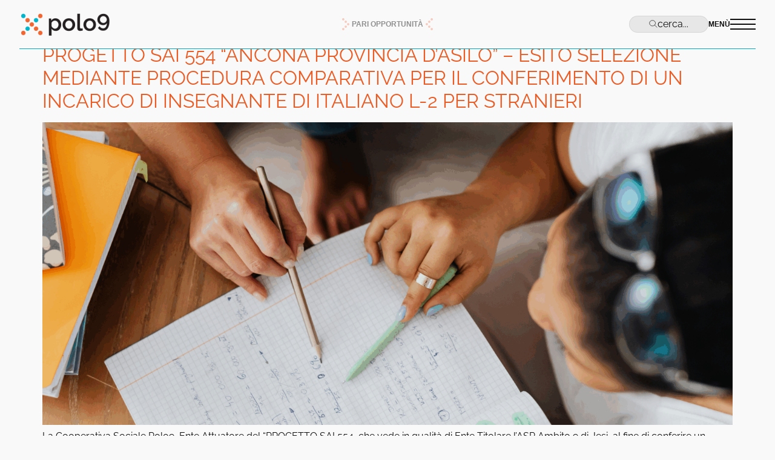

--- FILE ---
content_type: text/html; charset=UTF-8
request_url: https://polo9.org/category/pari-opportunita/
body_size: 45485
content:
<!doctype html>
<html dir="ltr" lang="it-IT" prefix="og: https://ogp.me/ns#">
<head><meta charset="UTF-8"><script>if(navigator.userAgent.match(/MSIE|Internet Explorer/i)||navigator.userAgent.match(/Trident\/7\..*?rv:11/i)){var href=document.location.href;if(!href.match(/[?&]nowprocket/)){if(href.indexOf("?")==-1){if(href.indexOf("#")==-1){document.location.href=href+"?nowprocket=1"}else{document.location.href=href.replace("#","?nowprocket=1#")}}else{if(href.indexOf("#")==-1){document.location.href=href+"&nowprocket=1"}else{document.location.href=href.replace("#","&nowprocket=1#")}}}}</script><script>(()=>{class RocketLazyLoadScripts{constructor(){this.v="2.0.4",this.userEvents=["keydown","keyup","mousedown","mouseup","mousemove","mouseover","mouseout","touchmove","touchstart","touchend","touchcancel","wheel","click","dblclick","input"],this.attributeEvents=["onblur","onclick","oncontextmenu","ondblclick","onfocus","onmousedown","onmouseenter","onmouseleave","onmousemove","onmouseout","onmouseover","onmouseup","onmousewheel","onscroll","onsubmit"]}async t(){this.i(),this.o(),/iP(ad|hone)/.test(navigator.userAgent)&&this.h(),this.u(),this.l(this),this.m(),this.k(this),this.p(this),this._(),await Promise.all([this.R(),this.L()]),this.lastBreath=Date.now(),this.S(this),this.P(),this.D(),this.O(),this.M(),await this.C(this.delayedScripts.normal),await this.C(this.delayedScripts.defer),await this.C(this.delayedScripts.async),await this.T(),await this.F(),await this.j(),await this.A(),window.dispatchEvent(new Event("rocket-allScriptsLoaded")),this.everythingLoaded=!0,this.lastTouchEnd&&await new Promise(t=>setTimeout(t,500-Date.now()+this.lastTouchEnd)),this.I(),this.H(),this.U(),this.W()}i(){this.CSPIssue=sessionStorage.getItem("rocketCSPIssue"),document.addEventListener("securitypolicyviolation",t=>{this.CSPIssue||"script-src-elem"!==t.violatedDirective||"data"!==t.blockedURI||(this.CSPIssue=!0,sessionStorage.setItem("rocketCSPIssue",!0))},{isRocket:!0})}o(){window.addEventListener("pageshow",t=>{this.persisted=t.persisted,this.realWindowLoadedFired=!0},{isRocket:!0}),window.addEventListener("pagehide",()=>{this.onFirstUserAction=null},{isRocket:!0})}h(){let t;function e(e){t=e}window.addEventListener("touchstart",e,{isRocket:!0}),window.addEventListener("touchend",function i(o){o.changedTouches[0]&&t.changedTouches[0]&&Math.abs(o.changedTouches[0].pageX-t.changedTouches[0].pageX)<10&&Math.abs(o.changedTouches[0].pageY-t.changedTouches[0].pageY)<10&&o.timeStamp-t.timeStamp<200&&(window.removeEventListener("touchstart",e,{isRocket:!0}),window.removeEventListener("touchend",i,{isRocket:!0}),"INPUT"===o.target.tagName&&"text"===o.target.type||(o.target.dispatchEvent(new TouchEvent("touchend",{target:o.target,bubbles:!0})),o.target.dispatchEvent(new MouseEvent("mouseover",{target:o.target,bubbles:!0})),o.target.dispatchEvent(new PointerEvent("click",{target:o.target,bubbles:!0,cancelable:!0,detail:1,clientX:o.changedTouches[0].clientX,clientY:o.changedTouches[0].clientY})),event.preventDefault()))},{isRocket:!0})}q(t){this.userActionTriggered||("mousemove"!==t.type||this.firstMousemoveIgnored?"keyup"===t.type||"mouseover"===t.type||"mouseout"===t.type||(this.userActionTriggered=!0,this.onFirstUserAction&&this.onFirstUserAction()):this.firstMousemoveIgnored=!0),"click"===t.type&&t.preventDefault(),t.stopPropagation(),t.stopImmediatePropagation(),"touchstart"===this.lastEvent&&"touchend"===t.type&&(this.lastTouchEnd=Date.now()),"click"===t.type&&(this.lastTouchEnd=0),this.lastEvent=t.type,t.composedPath&&t.composedPath()[0].getRootNode()instanceof ShadowRoot&&(t.rocketTarget=t.composedPath()[0]),this.savedUserEvents.push(t)}u(){this.savedUserEvents=[],this.userEventHandler=this.q.bind(this),this.userEvents.forEach(t=>window.addEventListener(t,this.userEventHandler,{passive:!1,isRocket:!0})),document.addEventListener("visibilitychange",this.userEventHandler,{isRocket:!0})}U(){this.userEvents.forEach(t=>window.removeEventListener(t,this.userEventHandler,{passive:!1,isRocket:!0})),document.removeEventListener("visibilitychange",this.userEventHandler,{isRocket:!0}),this.savedUserEvents.forEach(t=>{(t.rocketTarget||t.target).dispatchEvent(new window[t.constructor.name](t.type,t))})}m(){const t="return false",e=Array.from(this.attributeEvents,t=>"data-rocket-"+t),i="["+this.attributeEvents.join("],[")+"]",o="[data-rocket-"+this.attributeEvents.join("],[data-rocket-")+"]",s=(e,i,o)=>{o&&o!==t&&(e.setAttribute("data-rocket-"+i,o),e["rocket"+i]=new Function("event",o),e.setAttribute(i,t))};new MutationObserver(t=>{for(const n of t)"attributes"===n.type&&(n.attributeName.startsWith("data-rocket-")||this.everythingLoaded?n.attributeName.startsWith("data-rocket-")&&this.everythingLoaded&&this.N(n.target,n.attributeName.substring(12)):s(n.target,n.attributeName,n.target.getAttribute(n.attributeName))),"childList"===n.type&&n.addedNodes.forEach(t=>{if(t.nodeType===Node.ELEMENT_NODE)if(this.everythingLoaded)for(const i of[t,...t.querySelectorAll(o)])for(const t of i.getAttributeNames())e.includes(t)&&this.N(i,t.substring(12));else for(const e of[t,...t.querySelectorAll(i)])for(const t of e.getAttributeNames())this.attributeEvents.includes(t)&&s(e,t,e.getAttribute(t))})}).observe(document,{subtree:!0,childList:!0,attributeFilter:[...this.attributeEvents,...e]})}I(){this.attributeEvents.forEach(t=>{document.querySelectorAll("[data-rocket-"+t+"]").forEach(e=>{this.N(e,t)})})}N(t,e){const i=t.getAttribute("data-rocket-"+e);i&&(t.setAttribute(e,i),t.removeAttribute("data-rocket-"+e))}k(t){Object.defineProperty(HTMLElement.prototype,"onclick",{get(){return this.rocketonclick||null},set(e){this.rocketonclick=e,this.setAttribute(t.everythingLoaded?"onclick":"data-rocket-onclick","this.rocketonclick(event)")}})}S(t){function e(e,i){let o=e[i];e[i]=null,Object.defineProperty(e,i,{get:()=>o,set(s){t.everythingLoaded?o=s:e["rocket"+i]=o=s}})}e(document,"onreadystatechange"),e(window,"onload"),e(window,"onpageshow");try{Object.defineProperty(document,"readyState",{get:()=>t.rocketReadyState,set(e){t.rocketReadyState=e},configurable:!0}),document.readyState="loading"}catch(t){console.log("WPRocket DJE readyState conflict, bypassing")}}l(t){this.originalAddEventListener=EventTarget.prototype.addEventListener,this.originalRemoveEventListener=EventTarget.prototype.removeEventListener,this.savedEventListeners=[],EventTarget.prototype.addEventListener=function(e,i,o){o&&o.isRocket||!t.B(e,this)&&!t.userEvents.includes(e)||t.B(e,this)&&!t.userActionTriggered||e.startsWith("rocket-")||t.everythingLoaded?t.originalAddEventListener.call(this,e,i,o):(t.savedEventListeners.push({target:this,remove:!1,type:e,func:i,options:o}),"mouseenter"!==e&&"mouseleave"!==e||t.originalAddEventListener.call(this,e,t.savedUserEvents.push,o))},EventTarget.prototype.removeEventListener=function(e,i,o){o&&o.isRocket||!t.B(e,this)&&!t.userEvents.includes(e)||t.B(e,this)&&!t.userActionTriggered||e.startsWith("rocket-")||t.everythingLoaded?t.originalRemoveEventListener.call(this,e,i,o):t.savedEventListeners.push({target:this,remove:!0,type:e,func:i,options:o})}}J(t,e){this.savedEventListeners=this.savedEventListeners.filter(i=>{let o=i.type,s=i.target||window;return e!==o||t!==s||(this.B(o,s)&&(i.type="rocket-"+o),this.$(i),!1)})}H(){EventTarget.prototype.addEventListener=this.originalAddEventListener,EventTarget.prototype.removeEventListener=this.originalRemoveEventListener,this.savedEventListeners.forEach(t=>this.$(t))}$(t){t.remove?this.originalRemoveEventListener.call(t.target,t.type,t.func,t.options):this.originalAddEventListener.call(t.target,t.type,t.func,t.options)}p(t){let e;function i(e){return t.everythingLoaded?e:e.split(" ").map(t=>"load"===t||t.startsWith("load.")?"rocket-jquery-load":t).join(" ")}function o(o){function s(e){const s=o.fn[e];o.fn[e]=o.fn.init.prototype[e]=function(){return this[0]===window&&t.userActionTriggered&&("string"==typeof arguments[0]||arguments[0]instanceof String?arguments[0]=i(arguments[0]):"object"==typeof arguments[0]&&Object.keys(arguments[0]).forEach(t=>{const e=arguments[0][t];delete arguments[0][t],arguments[0][i(t)]=e})),s.apply(this,arguments),this}}if(o&&o.fn&&!t.allJQueries.includes(o)){const e={DOMContentLoaded:[],"rocket-DOMContentLoaded":[]};for(const t in e)document.addEventListener(t,()=>{e[t].forEach(t=>t())},{isRocket:!0});o.fn.ready=o.fn.init.prototype.ready=function(i){function s(){parseInt(o.fn.jquery)>2?setTimeout(()=>i.bind(document)(o)):i.bind(document)(o)}return"function"==typeof i&&(t.realDomReadyFired?!t.userActionTriggered||t.fauxDomReadyFired?s():e["rocket-DOMContentLoaded"].push(s):e.DOMContentLoaded.push(s)),o([])},s("on"),s("one"),s("off"),t.allJQueries.push(o)}e=o}t.allJQueries=[],o(window.jQuery),Object.defineProperty(window,"jQuery",{get:()=>e,set(t){o(t)}})}P(){const t=new Map;document.write=document.writeln=function(e){const i=document.currentScript,o=document.createRange(),s=i.parentElement;let n=t.get(i);void 0===n&&(n=i.nextSibling,t.set(i,n));const c=document.createDocumentFragment();o.setStart(c,0),c.appendChild(o.createContextualFragment(e)),s.insertBefore(c,n)}}async R(){return new Promise(t=>{this.userActionTriggered?t():this.onFirstUserAction=t})}async L(){return new Promise(t=>{document.addEventListener("DOMContentLoaded",()=>{this.realDomReadyFired=!0,t()},{isRocket:!0})})}async j(){return this.realWindowLoadedFired?Promise.resolve():new Promise(t=>{window.addEventListener("load",t,{isRocket:!0})})}M(){this.pendingScripts=[];this.scriptsMutationObserver=new MutationObserver(t=>{for(const e of t)e.addedNodes.forEach(t=>{"SCRIPT"!==t.tagName||t.noModule||t.isWPRocket||this.pendingScripts.push({script:t,promise:new Promise(e=>{const i=()=>{const i=this.pendingScripts.findIndex(e=>e.script===t);i>=0&&this.pendingScripts.splice(i,1),e()};t.addEventListener("load",i,{isRocket:!0}),t.addEventListener("error",i,{isRocket:!0}),setTimeout(i,1e3)})})})}),this.scriptsMutationObserver.observe(document,{childList:!0,subtree:!0})}async F(){await this.X(),this.pendingScripts.length?(await this.pendingScripts[0].promise,await this.F()):this.scriptsMutationObserver.disconnect()}D(){this.delayedScripts={normal:[],async:[],defer:[]},document.querySelectorAll("script[type$=rocketlazyloadscript]").forEach(t=>{t.hasAttribute("data-rocket-src")?t.hasAttribute("async")&&!1!==t.async?this.delayedScripts.async.push(t):t.hasAttribute("defer")&&!1!==t.defer||"module"===t.getAttribute("data-rocket-type")?this.delayedScripts.defer.push(t):this.delayedScripts.normal.push(t):this.delayedScripts.normal.push(t)})}async _(){await this.L();let t=[];document.querySelectorAll("script[type$=rocketlazyloadscript][data-rocket-src]").forEach(e=>{let i=e.getAttribute("data-rocket-src");if(i&&!i.startsWith("data:")){i.startsWith("//")&&(i=location.protocol+i);try{const o=new URL(i).origin;o!==location.origin&&t.push({src:o,crossOrigin:e.crossOrigin||"module"===e.getAttribute("data-rocket-type")})}catch(t){}}}),t=[...new Map(t.map(t=>[JSON.stringify(t),t])).values()],this.Y(t,"preconnect")}async G(t){if(await this.K(),!0!==t.noModule||!("noModule"in HTMLScriptElement.prototype))return new Promise(e=>{let i;function o(){(i||t).setAttribute("data-rocket-status","executed"),e()}try{if(navigator.userAgent.includes("Firefox/")||""===navigator.vendor||this.CSPIssue)i=document.createElement("script"),[...t.attributes].forEach(t=>{let e=t.nodeName;"type"!==e&&("data-rocket-type"===e&&(e="type"),"data-rocket-src"===e&&(e="src"),i.setAttribute(e,t.nodeValue))}),t.text&&(i.text=t.text),t.nonce&&(i.nonce=t.nonce),i.hasAttribute("src")?(i.addEventListener("load",o,{isRocket:!0}),i.addEventListener("error",()=>{i.setAttribute("data-rocket-status","failed-network"),e()},{isRocket:!0}),setTimeout(()=>{i.isConnected||e()},1)):(i.text=t.text,o()),i.isWPRocket=!0,t.parentNode.replaceChild(i,t);else{const i=t.getAttribute("data-rocket-type"),s=t.getAttribute("data-rocket-src");i?(t.type=i,t.removeAttribute("data-rocket-type")):t.removeAttribute("type"),t.addEventListener("load",o,{isRocket:!0}),t.addEventListener("error",i=>{this.CSPIssue&&i.target.src.startsWith("data:")?(console.log("WPRocket: CSP fallback activated"),t.removeAttribute("src"),this.G(t).then(e)):(t.setAttribute("data-rocket-status","failed-network"),e())},{isRocket:!0}),s?(t.fetchPriority="high",t.removeAttribute("data-rocket-src"),t.src=s):t.src="data:text/javascript;base64,"+window.btoa(unescape(encodeURIComponent(t.text)))}}catch(i){t.setAttribute("data-rocket-status","failed-transform"),e()}});t.setAttribute("data-rocket-status","skipped")}async C(t){const e=t.shift();return e?(e.isConnected&&await this.G(e),this.C(t)):Promise.resolve()}O(){this.Y([...this.delayedScripts.normal,...this.delayedScripts.defer,...this.delayedScripts.async],"preload")}Y(t,e){this.trash=this.trash||[];let i=!0;var o=document.createDocumentFragment();t.forEach(t=>{const s=t.getAttribute&&t.getAttribute("data-rocket-src")||t.src;if(s&&!s.startsWith("data:")){const n=document.createElement("link");n.href=s,n.rel=e,"preconnect"!==e&&(n.as="script",n.fetchPriority=i?"high":"low"),t.getAttribute&&"module"===t.getAttribute("data-rocket-type")&&(n.crossOrigin=!0),t.crossOrigin&&(n.crossOrigin=t.crossOrigin),t.integrity&&(n.integrity=t.integrity),t.nonce&&(n.nonce=t.nonce),o.appendChild(n),this.trash.push(n),i=!1}}),document.head.appendChild(o)}W(){this.trash.forEach(t=>t.remove())}async T(){try{document.readyState="interactive"}catch(t){}this.fauxDomReadyFired=!0;try{await this.K(),this.J(document,"readystatechange"),document.dispatchEvent(new Event("rocket-readystatechange")),await this.K(),document.rocketonreadystatechange&&document.rocketonreadystatechange(),await this.K(),this.J(document,"DOMContentLoaded"),document.dispatchEvent(new Event("rocket-DOMContentLoaded")),await this.K(),this.J(window,"DOMContentLoaded"),window.dispatchEvent(new Event("rocket-DOMContentLoaded"))}catch(t){console.error(t)}}async A(){try{document.readyState="complete"}catch(t){}try{await this.K(),this.J(document,"readystatechange"),document.dispatchEvent(new Event("rocket-readystatechange")),await this.K(),document.rocketonreadystatechange&&document.rocketonreadystatechange(),await this.K(),this.J(window,"load"),window.dispatchEvent(new Event("rocket-load")),await this.K(),window.rocketonload&&window.rocketonload(),await this.K(),this.allJQueries.forEach(t=>t(window).trigger("rocket-jquery-load")),await this.K(),this.J(window,"pageshow");const t=new Event("rocket-pageshow");t.persisted=this.persisted,window.dispatchEvent(t),await this.K(),window.rocketonpageshow&&window.rocketonpageshow({persisted:this.persisted})}catch(t){console.error(t)}}async K(){Date.now()-this.lastBreath>45&&(await this.X(),this.lastBreath=Date.now())}async X(){return document.hidden?new Promise(t=>setTimeout(t)):new Promise(t=>requestAnimationFrame(t))}B(t,e){return e===document&&"readystatechange"===t||(e===document&&"DOMContentLoaded"===t||(e===window&&"DOMContentLoaded"===t||(e===window&&"load"===t||e===window&&"pageshow"===t)))}static run(){(new RocketLazyLoadScripts).t()}}RocketLazyLoadScripts.run()})();</script>
	
	<meta name="viewport" content="width=device-width, initial-scale=1">
	<link rel="profile" href="https://gmpg.org/xfn/11">
	<title>Pari opportunità - Polo9</title>
<link crossorigin data-rocket-preload as="font" href="https://polo9.org/wp-content/uploads/2024/03/Raleway-Regular.ttf" rel="preload">
<link crossorigin data-rocket-preload as="font" href="https://polo9.org/wp-content/uploads/2024/03/Raleway-Bold.ttf" rel="preload">
<style id="wpr-usedcss">img:is([sizes=auto i],[sizes^="auto," i]){contain-intrinsic-size:3000px 1500px}img.emoji{display:inline!important;border:none!important;box-shadow:none!important;height:1em!important;width:1em!important;margin:0 .07em!important;vertical-align:-.1em!important;background:0 0!important;padding:0!important}:where(.wp-block-button__link){border-radius:9999px;box-shadow:none;padding:calc(.667em + 2px) calc(1.333em + 2px);text-decoration:none}:root :where(.wp-block-button .wp-block-button__link.is-style-outline),:root :where(.wp-block-button.is-style-outline>.wp-block-button__link){border:2px solid;padding:.667em 1.333em}:root :where(.wp-block-button .wp-block-button__link.is-style-outline:not(.has-text-color)),:root :where(.wp-block-button.is-style-outline>.wp-block-button__link:not(.has-text-color)){color:currentColor}:root :where(.wp-block-button .wp-block-button__link.is-style-outline:not(.has-background)),:root :where(.wp-block-button.is-style-outline>.wp-block-button__link:not(.has-background)){background-color:initial;background-image:none}:where(.wp-block-calendar table:not(.has-background) th){background:#ddd}:where(.wp-block-columns){margin-bottom:1.75em}:where(.wp-block-columns.has-background){padding:1.25em 2.375em}:where(.wp-block-post-comments input[type=submit]){border:none}:where(.wp-block-cover-image:not(.has-text-color)),:where(.wp-block-cover:not(.has-text-color)){color:#fff}:where(.wp-block-cover-image.is-light:not(.has-text-color)),:where(.wp-block-cover.is-light:not(.has-text-color)){color:#000}:root :where(.wp-block-cover h1:not(.has-text-color)),:root :where(.wp-block-cover h2:not(.has-text-color)),:root :where(.wp-block-cover h3:not(.has-text-color)),:root :where(.wp-block-cover h4:not(.has-text-color)),:root :where(.wp-block-cover h5:not(.has-text-color)),:root :where(.wp-block-cover h6:not(.has-text-color)),:root :where(.wp-block-cover p:not(.has-text-color)){color:inherit}:where(.wp-block-file){margin-bottom:1.5em}:where(.wp-block-file__button){border-radius:2em;display:inline-block;padding:.5em 1em}:where(.wp-block-file__button):is(a):active,:where(.wp-block-file__button):is(a):focus,:where(.wp-block-file__button):is(a):hover,:where(.wp-block-file__button):is(a):visited{box-shadow:none;color:#fff;opacity:.85;text-decoration:none}:where(.wp-block-group.wp-block-group-is-layout-constrained){position:relative}:root :where(.wp-block-image.is-style-rounded img,.wp-block-image .is-style-rounded img){border-radius:9999px}:where(.wp-block-latest-comments:not([style*=line-height] .wp-block-latest-comments__comment)){line-height:1.1}:where(.wp-block-latest-comments:not([style*=line-height] .wp-block-latest-comments__comment-excerpt p)){line-height:1.8}:root :where(.wp-block-latest-posts.is-grid){padding:0}:root :where(.wp-block-latest-posts.wp-block-latest-posts__list){padding-left:0}ul{box-sizing:border-box}:root :where(.wp-block-list.has-background){padding:1.25em 2.375em}:where(.wp-block-navigation.has-background .wp-block-navigation-item a:not(.wp-element-button)),:where(.wp-block-navigation.has-background .wp-block-navigation-submenu a:not(.wp-element-button)){padding:.5em 1em}:where(.wp-block-navigation .wp-block-navigation__submenu-container .wp-block-navigation-item a:not(.wp-element-button)),:where(.wp-block-navigation .wp-block-navigation__submenu-container .wp-block-navigation-submenu a:not(.wp-element-button)),:where(.wp-block-navigation .wp-block-navigation__submenu-container .wp-block-navigation-submenu button.wp-block-navigation-item__content),:where(.wp-block-navigation .wp-block-navigation__submenu-container .wp-block-pages-list__item button.wp-block-navigation-item__content){padding:.5em 1em}:root :where(p.has-background){padding:1.25em 2.375em}:where(p.has-text-color:not(.has-link-color)) a{color:inherit}:where(.wp-block-post-comments-form) input:not([type=submit]),:where(.wp-block-post-comments-form) textarea{border:1px solid #949494;font-family:inherit;font-size:1em}:where(.wp-block-post-comments-form) input:where(:not([type=submit]):not([type=checkbox])),:where(.wp-block-post-comments-form) textarea{padding:calc(.667em + 2px)}:where(.wp-block-post-excerpt){box-sizing:border-box;margin-bottom:var(--wp--style--block-gap);margin-top:var(--wp--style--block-gap)}:where(.wp-block-preformatted.has-background){padding:1.25em 2.375em}:where(.wp-block-search__button){border:1px solid #ccc;padding:6px 10px}:where(.wp-block-search__input){font-family:inherit;font-size:inherit;font-style:inherit;font-weight:inherit;letter-spacing:inherit;line-height:inherit;text-transform:inherit}:where(.wp-block-search__button-inside .wp-block-search__inside-wrapper){border:1px solid #949494;box-sizing:border-box;padding:4px}:where(.wp-block-search__button-inside .wp-block-search__inside-wrapper) .wp-block-search__input{border:none;border-radius:0;padding:0 4px}:where(.wp-block-search__button-inside .wp-block-search__inside-wrapper) .wp-block-search__input:focus{outline:0}:where(.wp-block-search__button-inside .wp-block-search__inside-wrapper) :where(.wp-block-search__button){padding:4px 8px}:root :where(.wp-block-separator.is-style-dots){height:auto;line-height:1;text-align:center}:root :where(.wp-block-separator.is-style-dots):before{color:currentColor;content:"···";font-family:serif;font-size:1.5em;letter-spacing:2em;padding-left:2em}:root :where(.wp-block-site-logo.is-style-rounded){border-radius:9999px}:where(.wp-block-social-links:not(.is-style-logos-only)) .wp-social-link{background-color:#f0f0f0;color:#444}:where(.wp-block-social-links:not(.is-style-logos-only)) .wp-social-link-amazon{background-color:#f90;color:#fff}:where(.wp-block-social-links:not(.is-style-logos-only)) .wp-social-link-bandcamp{background-color:#1ea0c3;color:#fff}:where(.wp-block-social-links:not(.is-style-logos-only)) .wp-social-link-behance{background-color:#0757fe;color:#fff}:where(.wp-block-social-links:not(.is-style-logos-only)) .wp-social-link-bluesky{background-color:#0a7aff;color:#fff}:where(.wp-block-social-links:not(.is-style-logos-only)) .wp-social-link-codepen{background-color:#1e1f26;color:#fff}:where(.wp-block-social-links:not(.is-style-logos-only)) .wp-social-link-deviantart{background-color:#02e49b;color:#fff}:where(.wp-block-social-links:not(.is-style-logos-only)) .wp-social-link-discord{background-color:#5865f2;color:#fff}:where(.wp-block-social-links:not(.is-style-logos-only)) .wp-social-link-dribbble{background-color:#e94c89;color:#fff}:where(.wp-block-social-links:not(.is-style-logos-only)) .wp-social-link-dropbox{background-color:#4280ff;color:#fff}:where(.wp-block-social-links:not(.is-style-logos-only)) .wp-social-link-etsy{background-color:#f45800;color:#fff}:where(.wp-block-social-links:not(.is-style-logos-only)) .wp-social-link-facebook{background-color:#0866ff;color:#fff}:where(.wp-block-social-links:not(.is-style-logos-only)) .wp-social-link-fivehundredpx{background-color:#000;color:#fff}:where(.wp-block-social-links:not(.is-style-logos-only)) .wp-social-link-flickr{background-color:#0461dd;color:#fff}:where(.wp-block-social-links:not(.is-style-logos-only)) .wp-social-link-foursquare{background-color:#e65678;color:#fff}:where(.wp-block-social-links:not(.is-style-logos-only)) .wp-social-link-github{background-color:#24292d;color:#fff}:where(.wp-block-social-links:not(.is-style-logos-only)) .wp-social-link-goodreads{background-color:#eceadd;color:#382110}:where(.wp-block-social-links:not(.is-style-logos-only)) .wp-social-link-google{background-color:#ea4434;color:#fff}:where(.wp-block-social-links:not(.is-style-logos-only)) .wp-social-link-gravatar{background-color:#1d4fc4;color:#fff}:where(.wp-block-social-links:not(.is-style-logos-only)) .wp-social-link-instagram{background-color:#f00075;color:#fff}:where(.wp-block-social-links:not(.is-style-logos-only)) .wp-social-link-lastfm{background-color:#e21b24;color:#fff}:where(.wp-block-social-links:not(.is-style-logos-only)) .wp-social-link-linkedin{background-color:#0d66c2;color:#fff}:where(.wp-block-social-links:not(.is-style-logos-only)) .wp-social-link-mastodon{background-color:#3288d4;color:#fff}:where(.wp-block-social-links:not(.is-style-logos-only)) .wp-social-link-medium{background-color:#000;color:#fff}:where(.wp-block-social-links:not(.is-style-logos-only)) .wp-social-link-meetup{background-color:#f6405f;color:#fff}:where(.wp-block-social-links:not(.is-style-logos-only)) .wp-social-link-patreon{background-color:#000;color:#fff}:where(.wp-block-social-links:not(.is-style-logos-only)) .wp-social-link-pinterest{background-color:#e60122;color:#fff}:where(.wp-block-social-links:not(.is-style-logos-only)) .wp-social-link-pocket{background-color:#ef4155;color:#fff}:where(.wp-block-social-links:not(.is-style-logos-only)) .wp-social-link-reddit{background-color:#ff4500;color:#fff}:where(.wp-block-social-links:not(.is-style-logos-only)) .wp-social-link-skype{background-color:#0478d7;color:#fff}:where(.wp-block-social-links:not(.is-style-logos-only)) .wp-social-link-snapchat{background-color:#fefc00;color:#fff;stroke:#000}:where(.wp-block-social-links:not(.is-style-logos-only)) .wp-social-link-soundcloud{background-color:#ff5600;color:#fff}:where(.wp-block-social-links:not(.is-style-logos-only)) .wp-social-link-spotify{background-color:#1bd760;color:#fff}:where(.wp-block-social-links:not(.is-style-logos-only)) .wp-social-link-telegram{background-color:#2aabee;color:#fff}:where(.wp-block-social-links:not(.is-style-logos-only)) .wp-social-link-threads{background-color:#000;color:#fff}:where(.wp-block-social-links:not(.is-style-logos-only)) .wp-social-link-tiktok{background-color:#000;color:#fff}:where(.wp-block-social-links:not(.is-style-logos-only)) .wp-social-link-tumblr{background-color:#011835;color:#fff}:where(.wp-block-social-links:not(.is-style-logos-only)) .wp-social-link-twitch{background-color:#6440a4;color:#fff}:where(.wp-block-social-links:not(.is-style-logos-only)) .wp-social-link-twitter{background-color:#1da1f2;color:#fff}:where(.wp-block-social-links:not(.is-style-logos-only)) .wp-social-link-vimeo{background-color:#1eb7ea;color:#fff}:where(.wp-block-social-links:not(.is-style-logos-only)) .wp-social-link-vk{background-color:#4680c2;color:#fff}:where(.wp-block-social-links:not(.is-style-logos-only)) .wp-social-link-wordpress{background-color:#3499cd;color:#fff}:where(.wp-block-social-links:not(.is-style-logos-only)) .wp-social-link-whatsapp{background-color:#25d366;color:#fff}:where(.wp-block-social-links:not(.is-style-logos-only)) .wp-social-link-x{background-color:#000;color:#fff}:where(.wp-block-social-links:not(.is-style-logos-only)) .wp-social-link-yelp{background-color:#d32422;color:#fff}:where(.wp-block-social-links:not(.is-style-logos-only)) .wp-social-link-youtube{background-color:red;color:#fff}:where(.wp-block-social-links.is-style-logos-only) .wp-social-link{background:0 0}:where(.wp-block-social-links.is-style-logos-only) .wp-social-link svg{height:1.25em;width:1.25em}:where(.wp-block-social-links.is-style-logos-only) .wp-social-link-amazon{color:#f90}:where(.wp-block-social-links.is-style-logos-only) .wp-social-link-bandcamp{color:#1ea0c3}:where(.wp-block-social-links.is-style-logos-only) .wp-social-link-behance{color:#0757fe}:where(.wp-block-social-links.is-style-logos-only) .wp-social-link-bluesky{color:#0a7aff}:where(.wp-block-social-links.is-style-logos-only) .wp-social-link-codepen{color:#1e1f26}:where(.wp-block-social-links.is-style-logos-only) .wp-social-link-deviantart{color:#02e49b}:where(.wp-block-social-links.is-style-logos-only) .wp-social-link-discord{color:#5865f2}:where(.wp-block-social-links.is-style-logos-only) .wp-social-link-dribbble{color:#e94c89}:where(.wp-block-social-links.is-style-logos-only) .wp-social-link-dropbox{color:#4280ff}:where(.wp-block-social-links.is-style-logos-only) .wp-social-link-etsy{color:#f45800}:where(.wp-block-social-links.is-style-logos-only) .wp-social-link-facebook{color:#0866ff}:where(.wp-block-social-links.is-style-logos-only) .wp-social-link-fivehundredpx{color:#000}:where(.wp-block-social-links.is-style-logos-only) .wp-social-link-flickr{color:#0461dd}:where(.wp-block-social-links.is-style-logos-only) .wp-social-link-foursquare{color:#e65678}:where(.wp-block-social-links.is-style-logos-only) .wp-social-link-github{color:#24292d}:where(.wp-block-social-links.is-style-logos-only) .wp-social-link-goodreads{color:#382110}:where(.wp-block-social-links.is-style-logos-only) .wp-social-link-google{color:#ea4434}:where(.wp-block-social-links.is-style-logos-only) .wp-social-link-gravatar{color:#1d4fc4}:where(.wp-block-social-links.is-style-logos-only) .wp-social-link-instagram{color:#f00075}:where(.wp-block-social-links.is-style-logos-only) .wp-social-link-lastfm{color:#e21b24}:where(.wp-block-social-links.is-style-logos-only) .wp-social-link-linkedin{color:#0d66c2}:where(.wp-block-social-links.is-style-logos-only) .wp-social-link-mastodon{color:#3288d4}:where(.wp-block-social-links.is-style-logos-only) .wp-social-link-medium{color:#000}:where(.wp-block-social-links.is-style-logos-only) .wp-social-link-meetup{color:#f6405f}:where(.wp-block-social-links.is-style-logos-only) .wp-social-link-patreon{color:#000}:where(.wp-block-social-links.is-style-logos-only) .wp-social-link-pinterest{color:#e60122}:where(.wp-block-social-links.is-style-logos-only) .wp-social-link-pocket{color:#ef4155}:where(.wp-block-social-links.is-style-logos-only) .wp-social-link-reddit{color:#ff4500}:where(.wp-block-social-links.is-style-logos-only) .wp-social-link-skype{color:#0478d7}:where(.wp-block-social-links.is-style-logos-only) .wp-social-link-snapchat{color:#fff;stroke:#000}:where(.wp-block-social-links.is-style-logos-only) .wp-social-link-soundcloud{color:#ff5600}:where(.wp-block-social-links.is-style-logos-only) .wp-social-link-spotify{color:#1bd760}:where(.wp-block-social-links.is-style-logos-only) .wp-social-link-telegram{color:#2aabee}:where(.wp-block-social-links.is-style-logos-only) .wp-social-link-threads{color:#000}:where(.wp-block-social-links.is-style-logos-only) .wp-social-link-tiktok{color:#000}:where(.wp-block-social-links.is-style-logos-only) .wp-social-link-tumblr{color:#011835}:where(.wp-block-social-links.is-style-logos-only) .wp-social-link-twitch{color:#6440a4}:where(.wp-block-social-links.is-style-logos-only) .wp-social-link-twitter{color:#1da1f2}:where(.wp-block-social-links.is-style-logos-only) .wp-social-link-vimeo{color:#1eb7ea}:where(.wp-block-social-links.is-style-logos-only) .wp-social-link-vk{color:#4680c2}:where(.wp-block-social-links.is-style-logos-only) .wp-social-link-whatsapp{color:#25d366}:where(.wp-block-social-links.is-style-logos-only) .wp-social-link-wordpress{color:#3499cd}:where(.wp-block-social-links.is-style-logos-only) .wp-social-link-x{color:#000}:where(.wp-block-social-links.is-style-logos-only) .wp-social-link-yelp{color:#d32422}:where(.wp-block-social-links.is-style-logos-only) .wp-social-link-youtube{color:red}:root :where(.wp-block-social-links .wp-social-link a){padding:.25em}:root :where(.wp-block-social-links.is-style-logos-only .wp-social-link a){padding:0}:root :where(.wp-block-social-links.is-style-pill-shape .wp-social-link a){padding-left:.6666666667em;padding-right:.6666666667em}:root :where(.wp-block-tag-cloud.is-style-outline){display:flex;flex-wrap:wrap;gap:1ch}:root :where(.wp-block-tag-cloud.is-style-outline a){border:1px solid;font-size:unset!important;margin-right:0;padding:1ch 2ch;text-decoration:none!important}:root :where(.wp-block-table-of-contents){box-sizing:border-box}:where(.wp-block-term-description){box-sizing:border-box;margin-bottom:var(--wp--style--block-gap);margin-top:var(--wp--style--block-gap)}:where(pre.wp-block-verse){font-family:inherit}:root{--wp--preset--font-size--normal:16px;--wp--preset--font-size--huge:42px}.screen-reader-text{border:0;clip-path:inset(50%);height:1px;margin:-1px;overflow:hidden;padding:0;position:absolute;width:1px;word-wrap:normal!important}.screen-reader-text:focus{background-color:#ddd;clip-path:none;color:#444;display:block;font-size:1em;height:auto;left:5px;line-height:normal;padding:15px 23px 14px;text-decoration:none;top:5px;width:auto;z-index:100000}html :where(.has-border-color){border-style:solid}html :where([style*=border-top-color]){border-top-style:solid}html :where([style*=border-right-color]){border-right-style:solid}html :where([style*=border-bottom-color]){border-bottom-style:solid}html :where([style*=border-left-color]){border-left-style:solid}html :where([style*=border-width]){border-style:solid}html :where([style*=border-top-width]){border-top-style:solid}html :where([style*=border-right-width]){border-right-style:solid}html :where([style*=border-bottom-width]){border-bottom-style:solid}html :where([style*=border-left-width]){border-left-style:solid}html :where(img[class*=wp-image-]){height:auto;max-width:100%}:where(figure){margin:0 0 1em}html :where(.is-position-sticky){--wp-admin--admin-bar--position-offset:var(--wp-admin--admin-bar--height,0px)}@media screen and (max-width:600px){html :where(.is-position-sticky){--wp-admin--admin-bar--position-offset:0px}}:root{--wp--preset--aspect-ratio--square:1;--wp--preset--aspect-ratio--4-3:4/3;--wp--preset--aspect-ratio--3-4:3/4;--wp--preset--aspect-ratio--3-2:3/2;--wp--preset--aspect-ratio--2-3:2/3;--wp--preset--aspect-ratio--16-9:16/9;--wp--preset--aspect-ratio--9-16:9/16;--wp--preset--color--black:#000000;--wp--preset--color--cyan-bluish-gray:#abb8c3;--wp--preset--color--white:#ffffff;--wp--preset--color--pale-pink:#f78da7;--wp--preset--color--vivid-red:#cf2e2e;--wp--preset--color--luminous-vivid-orange:#ff6900;--wp--preset--color--luminous-vivid-amber:#fcb900;--wp--preset--color--light-green-cyan:#7bdcb5;--wp--preset--color--vivid-green-cyan:#00d084;--wp--preset--color--pale-cyan-blue:#8ed1fc;--wp--preset--color--vivid-cyan-blue:#0693e3;--wp--preset--color--vivid-purple:#9b51e0;--wp--preset--gradient--vivid-cyan-blue-to-vivid-purple:linear-gradient(135deg,rgba(6, 147, 227, 1) 0%,rgb(155, 81, 224) 100%);--wp--preset--gradient--light-green-cyan-to-vivid-green-cyan:linear-gradient(135deg,rgb(122, 220, 180) 0%,rgb(0, 208, 130) 100%);--wp--preset--gradient--luminous-vivid-amber-to-luminous-vivid-orange:linear-gradient(135deg,rgba(252, 185, 0, 1) 0%,rgba(255, 105, 0, 1) 100%);--wp--preset--gradient--luminous-vivid-orange-to-vivid-red:linear-gradient(135deg,rgba(255, 105, 0, 1) 0%,rgb(207, 46, 46) 100%);--wp--preset--gradient--very-light-gray-to-cyan-bluish-gray:linear-gradient(135deg,rgb(238, 238, 238) 0%,rgb(169, 184, 195) 100%);--wp--preset--gradient--cool-to-warm-spectrum:linear-gradient(135deg,rgb(74, 234, 220) 0%,rgb(151, 120, 209) 20%,rgb(207, 42, 186) 40%,rgb(238, 44, 130) 60%,rgb(251, 105, 98) 80%,rgb(254, 248, 76) 100%);--wp--preset--gradient--blush-light-purple:linear-gradient(135deg,rgb(255, 206, 236) 0%,rgb(152, 150, 240) 100%);--wp--preset--gradient--blush-bordeaux:linear-gradient(135deg,rgb(254, 205, 165) 0%,rgb(254, 45, 45) 50%,rgb(107, 0, 62) 100%);--wp--preset--gradient--luminous-dusk:linear-gradient(135deg,rgb(255, 203, 112) 0%,rgb(199, 81, 192) 50%,rgb(65, 88, 208) 100%);--wp--preset--gradient--pale-ocean:linear-gradient(135deg,rgb(255, 245, 203) 0%,rgb(182, 227, 212) 50%,rgb(51, 167, 181) 100%);--wp--preset--gradient--electric-grass:linear-gradient(135deg,rgb(202, 248, 128) 0%,rgb(113, 206, 126) 100%);--wp--preset--gradient--midnight:linear-gradient(135deg,rgb(2, 3, 129) 0%,rgb(40, 116, 252) 100%);--wp--preset--font-size--small:13px;--wp--preset--font-size--medium:20px;--wp--preset--font-size--large:36px;--wp--preset--font-size--x-large:42px;--wp--preset--spacing--20:0.44rem;--wp--preset--spacing--30:0.67rem;--wp--preset--spacing--40:1rem;--wp--preset--spacing--50:1.5rem;--wp--preset--spacing--60:2.25rem;--wp--preset--spacing--70:3.38rem;--wp--preset--spacing--80:5.06rem;--wp--preset--shadow--natural:6px 6px 9px rgba(0, 0, 0, .2);--wp--preset--shadow--deep:12px 12px 50px rgba(0, 0, 0, .4);--wp--preset--shadow--sharp:6px 6px 0px rgba(0, 0, 0, .2);--wp--preset--shadow--outlined:6px 6px 0px -3px rgba(255, 255, 255, 1),6px 6px rgba(0, 0, 0, 1);--wp--preset--shadow--crisp:6px 6px 0px rgba(0, 0, 0, 1)}:root{--wp--style--global--content-size:800px;--wp--style--global--wide-size:1200px}:where(body){margin:0}:where(.wp-site-blocks)>*{margin-block-start:24px;margin-block-end:0}:where(.wp-site-blocks)>:first-child{margin-block-start:0}:where(.wp-site-blocks)>:last-child{margin-block-end:0}:root{--wp--style--block-gap:24px}:root :where(.is-layout-flow)>:first-child{margin-block-start:0}:root :where(.is-layout-flow)>:last-child{margin-block-end:0}:root :where(.is-layout-flow)>*{margin-block-start:24px;margin-block-end:0}:root :where(.is-layout-constrained)>:first-child{margin-block-start:0}:root :where(.is-layout-constrained)>:last-child{margin-block-end:0}:root :where(.is-layout-constrained)>*{margin-block-start:24px;margin-block-end:0}:root :where(.is-layout-flex){gap:24px}:root :where(.is-layout-grid){gap:24px}body{padding-top:0;padding-right:0;padding-bottom:0;padding-left:0}a:where(:not(.wp-element-button)){text-decoration:underline}:root :where(.wp-element-button,.wp-block-button__link){background-color:#32373c;border-width:0;color:#fff;font-family:inherit;font-size:inherit;line-height:inherit;padding:calc(.667em + 2px) calc(1.333em + 2px);text-decoration:none}:root :where(.wp-block-pullquote){font-size:1.5em;line-height:1.6}html{line-height:1.15;-webkit-text-size-adjust:100%}*,:after,:before{box-sizing:border-box}body{background-color:#fff;color:#333;font-family:-apple-system,BlinkMacSystemFont,'Segoe UI',Roboto,'Helvetica Neue',Arial,'Noto Sans',sans-serif,'Apple Color Emoji','Segoe UI Emoji','Segoe UI Symbol','Noto Color Emoji';font-size:1rem;font-weight:400;line-height:1.5;margin:0;-webkit-font-smoothing:antialiased;-moz-osx-font-smoothing:grayscale}h1,h2,h3{color:inherit;font-family:inherit;font-weight:500;line-height:1.2;margin-block-end:1rem;margin-block-start:.5rem}h1{font-size:2.5rem}h2{font-size:2rem}h3{font-size:1.75rem}p{margin-block-end:.9rem;margin-block-start:0}a{background-color:transparent;color:#c36;text-decoration:none}a:active,a:hover{color:#336}a:not([href]):not([tabindex]),a:not([href]):not([tabindex]):focus,a:not([href]):not([tabindex]):hover{color:inherit;text-decoration:none}a:not([href]):not([tabindex]):focus{outline:0}b,strong{font-weight:bolder}code{font-family:monospace,monospace;font-size:1em}sub{font-size:75%;line-height:0;position:relative;vertical-align:baseline}sub{bottom:-.25em}img{border-style:none;height:auto;max-width:100%}[hidden],template{display:none}@media print{*,:after,:before{background:0 0!important;box-shadow:none!important;color:#000!important;text-shadow:none!important}a,a:visited{text-decoration:underline}a[href]:after{content:" (" attr(href) ")"}a[href^="#"]:after,a[href^="javascript:"]:after{content:""}thead{display:table-header-group}img,tr{-moz-column-break-inside:avoid;break-inside:avoid}h2,h3,p{orphans:3;widows:3}h2,h3{-moz-column-break-after:avoid;break-after:avoid}}label{display:inline-block;line-height:1;vertical-align:middle}button,input,optgroup,select,textarea{font-family:inherit;font-size:1rem;line-height:1.5;margin:0}input[type=email],input[type=number],input[type=password],input[type=search],input[type=tel],input[type=text],input[type=url],select,textarea{border:1px solid #666;border-radius:3px;padding:.5rem 1rem;transition:all .3s;width:100%}input[type=email]:focus,input[type=number]:focus,input[type=password]:focus,input[type=search]:focus,input[type=tel]:focus,input[type=text]:focus,input[type=url]:focus,select:focus,textarea:focus{border-color:#333}button,input{overflow:visible}button,select{text-transform:none}[type=button],[type=submit],button{-webkit-appearance:button;width:auto}[type=button],[type=submit],button{background-color:transparent;border:1px solid #c36;border-radius:3px;color:#c36;display:inline-block;font-size:1rem;font-weight:400;padding:.5rem 1rem;text-align:center;transition:all .3s;-webkit-user-select:none;-moz-user-select:none;user-select:none;white-space:nowrap}[type=button]:focus:not(:focus-visible),[type=submit]:focus:not(:focus-visible),button:focus:not(:focus-visible){outline:0}[type=button]:focus,[type=button]:hover,[type=submit]:focus,[type=submit]:hover,button:focus,button:hover{background-color:#c36;color:#fff;text-decoration:none}[type=button]:not(:disabled),[type=submit]:not(:disabled),button:not(:disabled){cursor:pointer}fieldset{padding:.35em .75em .625em}legend{box-sizing:border-box;color:inherit;display:table;max-width:100%;padding:0;white-space:normal}progress{vertical-align:baseline}textarea{overflow:auto;resize:vertical}[type=checkbox],[type=radio]{box-sizing:border-box;padding:0}[type=number]::-webkit-inner-spin-button,[type=number]::-webkit-outer-spin-button{height:auto}[type=search]{-webkit-appearance:textfield;outline-offset:-2px}[type=search]::-webkit-search-decoration{-webkit-appearance:none}::-webkit-file-upload-button{-webkit-appearance:button;font:inherit}select{display:block}table{background-color:transparent;border-collapse:collapse;border-spacing:0;font-size:.9em;margin-block-end:15px;width:100%}table td,table th{border:1px solid hsla(0,0%,50%,.502);line-height:1.5;padding:15px;vertical-align:top}table th{font-weight:700}table thead th{font-size:1em}table colgroup+thead tr:first-child td,table colgroup+thead tr:first-child th,table thead:first-child tr:first-child td,table thead:first-child tr:first-child th{border-block-start:1px solid hsla(0,0%,50%,.502)}table tbody>tr:nth-child(odd)>td,table tbody>tr:nth-child(odd)>th{background-color:hsla(0,0%,50%,.071)}table tbody tr:hover>td,table tbody tr:hover>th{background-color:hsla(0,0%,50%,.102)}table tbody+tbody{border-block-start:2px solid hsla(0,0%,50%,.502)}dl,dt,li,ul{background:0 0;border:0;font-size:100%;margin-block-end:0;margin-block-start:0;outline:0;vertical-align:baseline}.page-content a{text-decoration:underline}.pagination{display:flex;justify-content:space-between;margin:20px auto}.sticky{display:block;position:relative}.hide{display:none!important}.screen-reader-text{clip:rect(1px,1px,1px,1px);height:1px;overflow:hidden;position:absolute!important;width:1px;word-wrap:normal!important}.screen-reader-text:focus{background-color:#eee;clip:auto!important;clip-path:none;color:#333;display:block;font-size:1rem;height:auto;left:5px;line-height:normal;padding:12px 24px;text-decoration:none;top:5px;width:auto;z-index:100000}.post .entry-title a{text-decoration:none}.post .wp-post-image{max-height:500px;-o-object-fit:cover;object-fit:cover;width:100%}@media(max-width:991px){.post .wp-post-image{max-height:400px}}.page-header .entry-title,.site-header:not(.dynamic-header),body:not([class*=elementor-page-]) .site-main{margin-inline-end:auto;margin-inline-start:auto;width:100%}@media(max-width:575px){.post .wp-post-image{max-height:300px}.page-header .entry-title,.site-header:not(.dynamic-header),body:not([class*=elementor-page-]) .site-main{padding-inline-end:10px;padding-inline-start:10px}}@media(min-width:576px){.page-header .entry-title,.site-header:not(.dynamic-header),body:not([class*=elementor-page-]) .site-main{max-width:500px}}@media(min-width:768px){.page-header .entry-title,.site-header:not(.dynamic-header),body:not([class*=elementor-page-]) .site-main{max-width:600px}}@media(min-width:992px){.page-header .entry-title,.site-header:not(.dynamic-header),body:not([class*=elementor-page-]) .site-main{max-width:800px}}@media(min-width:1200px){.page-header .entry-title,.site-header:not(.dynamic-header),body:not([class*=elementor-page-]) .site-main{max-width:1140px}}.site-header+.elementor{min-height:calc(100vh - 320px)}.site-header{display:flex;flex-wrap:wrap;justify-content:space-between;padding-block-end:1rem;padding-block-start:1rem;position:relative}.site-navigation-toggle-holder{align-items:center;display:flex;padding:8px 15px}.site-navigation-toggle-holder .site-navigation-toggle{align-items:center;background-color:rgba(0,0,0,.05);border:0 solid;border-radius:3px;color:#494c4f;cursor:pointer;display:flex;justify-content:center;padding:.5rem}.site-navigation-dropdown{bottom:0;left:0;margin-block-start:10px;position:absolute;transform-origin:top;transition:max-height .3s,transform .3s;width:100%;z-index:10000}.site-navigation-toggle-holder:not(.elementor-active)+.site-navigation-dropdown{max-height:0;transform:scaleY(0)}.site-navigation-toggle-holder.elementor-active+.site-navigation-dropdown{max-height:100vh;transform:scaleY(1)}.site-navigation-dropdown ul{padding:0}.site-navigation-dropdown ul.menu{background:#fff;margin:0;padding:0;position:absolute;width:100%}.site-navigation-dropdown ul.menu li{display:block;position:relative;width:100%}.site-navigation-dropdown ul.menu li a{background:#fff;box-shadow:inset 0 -1px 0 rgba(0,0,0,.102);color:#55595c;display:block;padding:20px}.site-navigation-dropdown ul.menu>li li{max-height:0;transform:scaleY(0);transform-origin:top;transition:max-height .3s,transform .3s}.site-navigation-dropdown ul.menu li.elementor-active>ul>li{max-height:100vh;transform:scaleY(1)}:root{--direction-multiplier:1}body.rtl,html[dir=rtl]{--direction-multiplier:-1}.elementor-screen-only,.screen-reader-text,.screen-reader-text span{height:1px;margin:-1px;overflow:hidden;padding:0;position:absolute;top:-10000em;width:1px;clip:rect(0,0,0,0);border:0}.elementor *,.elementor :after,.elementor :before{box-sizing:border-box}.elementor a{box-shadow:none;text-decoration:none}.elementor img{border:none;border-radius:0;box-shadow:none;height:auto;max-width:100%}.elementor iframe,.elementor object,.elementor video{border:none;line-height:1;margin:0;max-width:100%;width:100%}.elementor-widget-wrap .elementor-element.elementor-widget__width-initial{max-width:100%}.elementor-element{--flex-direction:initial;--flex-wrap:initial;--justify-content:initial;--align-items:initial;--align-content:initial;--gap:initial;--flex-basis:initial;--flex-grow:initial;--flex-shrink:initial;--order:initial;--align-self:initial;align-self:var(--align-self);flex-basis:var(--flex-basis);flex-grow:var(--flex-grow);flex-shrink:var(--flex-shrink);order:var(--order)}.elementor-element:where(.e-con-full,.elementor-widget){align-content:var(--align-content);align-items:var(--align-items);flex-direction:var(--flex-direction);flex-wrap:var(--flex-wrap);gap:var(--row-gap) var(--column-gap);justify-content:var(--justify-content)}.elementor-invisible{visibility:hidden}.elementor-align-left{text-align:left}.elementor-align-left .elementor-button{width:auto}:root{--page-title-display:block}.elementor-widget-wrap{align-content:flex-start;flex-wrap:wrap;position:relative;width:100%}.elementor:not(.elementor-bc-flex-widget) .elementor-widget-wrap{display:flex}.elementor-widget-wrap>.elementor-element{width:100%}.elementor-widget-wrap.e-swiper-container{width:calc(100% - (var(--e-column-margin-left,0px) + var(--e-column-margin-right,0px)))}.elementor-widget{position:relative}.elementor-widget:not(:last-child){margin-bottom:var(--kit-widget-spacing,20px)}.elementor-widget:not(:last-child).elementor-widget__width-initial{margin-bottom:0}.elementor-grid{display:grid;grid-column-gap:var(--grid-column-gap);grid-row-gap:var(--grid-row-gap)}.elementor-grid .elementor-grid-item{min-width:0}.elementor-grid-0 .elementor-grid{display:inline-block;margin-bottom:calc(-1 * var(--grid-row-gap));width:100%;word-spacing:var(--grid-column-gap)}.elementor-grid-0 .elementor-grid .elementor-grid-item{display:inline-block;margin-bottom:var(--grid-row-gap);word-break:break-word}@media (min-width:1025px){#elementor-device-mode:after{content:"desktop"}}@media (min-width:-1){#elementor-device-mode:after{content:"widescreen"}}@media (max-width:-1){#elementor-device-mode:after{content:"laptop";content:"tablet_extra"}}@media (max-width:1024px){#elementor-device-mode:after{content:"tablet"}}@media (max-width:-1){#elementor-device-mode:after{content:"mobile_extra"}}@media (prefers-reduced-motion:no-preference){html{scroll-behavior:smooth}}.e-con{--border-radius:0;--border-top-width:0px;--border-right-width:0px;--border-bottom-width:0px;--border-left-width:0px;--border-style:initial;--border-color:initial;--container-widget-width:100%;--container-widget-height:initial;--container-widget-flex-grow:0;--container-widget-align-self:initial;--content-width:min(100%,var(--container-max-width,1140px));--width:100%;--min-height:initial;--height:auto;--text-align:initial;--margin-top:0px;--margin-right:0px;--margin-bottom:0px;--margin-left:0px;--padding-top:var(--container-default-padding-top,10px);--padding-right:var(--container-default-padding-right,10px);--padding-bottom:var(--container-default-padding-bottom,10px);--padding-left:var(--container-default-padding-left,10px);--position:relative;--z-index:revert;--overflow:visible;--gap:var(--widgets-spacing,20px);--row-gap:var(--widgets-spacing-row,20px);--column-gap:var(--widgets-spacing-column,20px);--overlay-mix-blend-mode:initial;--overlay-opacity:1;--overlay-transition:0.3s;--e-con-grid-template-columns:repeat(3,1fr);--e-con-grid-template-rows:repeat(2,1fr);border-radius:var(--border-radius);height:var(--height);min-height:var(--min-height);min-width:0;overflow:var(--overflow);position:var(--position);width:var(--width);z-index:var(--z-index);--flex-wrap-mobile:wrap;margin-block-end:var(--margin-block-end);margin-block-start:var(--margin-block-start);margin-inline-end:var(--margin-inline-end);margin-inline-start:var(--margin-inline-start);padding-inline-end:var(--padding-inline-end);padding-inline-start:var(--padding-inline-start)}.e-con:where(:not(.e-div-block-base)){transition:background var(--background-transition,.3s),border var(--border-transition,.3s),box-shadow var(--border-transition,.3s),transform var(--e-con-transform-transition-duration,.4s)}.e-con{--margin-block-start:var(--margin-top);--margin-block-end:var(--margin-bottom);--margin-inline-start:var(--margin-left);--margin-inline-end:var(--margin-right);--padding-inline-start:var(--padding-left);--padding-inline-end:var(--padding-right);--padding-block-start:var(--padding-top);--padding-block-end:var(--padding-bottom);--border-block-start-width:var(--border-top-width);--border-block-end-width:var(--border-bottom-width);--border-inline-start-width:var(--border-left-width);--border-inline-end-width:var(--border-right-width)}body.rtl .e-con{--padding-inline-start:var(--padding-right);--padding-inline-end:var(--padding-left);--margin-inline-start:var(--margin-right);--margin-inline-end:var(--margin-left);--border-inline-start-width:var(--border-right-width);--border-inline-end-width:var(--border-left-width)}.e-con.e-flex{--flex-direction:column;--flex-basis:auto;--flex-grow:0;--flex-shrink:1;flex:var(--flex-grow) var(--flex-shrink) var(--flex-basis)}.e-con-full,.e-con>.e-con-inner{padding-block-end:var(--padding-block-end);padding-block-start:var(--padding-block-start);text-align:var(--text-align)}.e-con-full.e-flex,.e-con.e-flex>.e-con-inner{flex-direction:var(--flex-direction)}.e-con,.e-con>.e-con-inner{display:var(--display)}.e-con.e-grid{--grid-justify-content:start;--grid-align-content:start;--grid-auto-flow:row}.e-con.e-grid,.e-con.e-grid>.e-con-inner{align-content:var(--grid-align-content);align-items:var(--align-items);grid-auto-flow:var(--grid-auto-flow);grid-template-columns:var(--e-con-grid-template-columns);grid-template-rows:var(--e-con-grid-template-rows);justify-content:var(--grid-justify-content);justify-items:var(--justify-items)}.e-con-boxed.e-flex{align-content:normal;align-items:normal;flex-direction:column;flex-wrap:nowrap;justify-content:normal}.e-con-boxed.e-grid{grid-template-columns:1fr;grid-template-rows:1fr;justify-items:legacy}.e-con-boxed{gap:initial;text-align:initial}.e-con.e-flex>.e-con-inner{align-content:var(--align-content);align-items:var(--align-items);align-self:auto;flex-basis:auto;flex-grow:1;flex-shrink:1;flex-wrap:var(--flex-wrap);justify-content:var(--justify-content)}.e-con.e-grid>.e-con-inner{align-items:var(--align-items);justify-items:var(--justify-items)}.e-con>.e-con-inner{gap:var(--row-gap) var(--column-gap);height:100%;margin:0 auto;max-width:var(--content-width);padding-inline-end:0;padding-inline-start:0;width:100%}:is(.elementor-section-wrap,[data-elementor-id])>.e-con{--margin-left:auto;--margin-right:auto;max-width:min(100%,var(--width))}.e-con .elementor-widget.elementor-widget{margin-block-end:0}.e-con:before,.e-con>.elementor-motion-effects-container>.elementor-motion-effects-layer:before{border-block-end-width:var(--border-block-end-width);border-block-start-width:var(--border-block-start-width);border-color:var(--border-color);border-inline-end-width:var(--border-inline-end-width);border-inline-start-width:var(--border-inline-start-width);border-radius:var(--border-radius);border-style:var(--border-style);content:var(--background-overlay);display:block;height:max(100% + var(--border-top-width) + var(--border-bottom-width),100%);left:calc(0px - var(--border-left-width));mix-blend-mode:var(--overlay-mix-blend-mode);opacity:var(--overlay-opacity);position:absolute;top:calc(0px - var(--border-top-width));transition:var(--overlay-transition,.3s);width:max(100% + var(--border-left-width) + var(--border-right-width),100%)}.e-con:before{transition:background var(--overlay-transition,.3s),border-radius var(--border-transition,.3s),opacity var(--overlay-transition,.3s)}.e-con .elementor-widget{min-width:0}.e-con .elementor-widget.e-widget-swiper{width:100%}.e-con>.e-con-inner>.elementor-widget>.elementor-widget-container,.e-con>.elementor-widget>.elementor-widget-container{height:100%}.e-con.e-con>.e-con-inner>.elementor-widget,.elementor.elementor .e-con>.elementor-widget{max-width:100%}.e-con .elementor-widget:not(:last-child){--kit-widget-spacing:0px}@media (max-width:767px){.elementor-widget-wrap .elementor-element.elementor-widget-mobile__width-initial{max-width:100%}#elementor-device-mode:after{content:"mobile"}.e-con.e-flex{--width:100%;--flex-wrap:var(--flex-wrap-mobile)}}.elementor-form-fields-wrapper{display:flex;flex-wrap:wrap}.elementor-form-fields-wrapper.elementor-labels-above .elementor-field-group .elementor-field-subgroup,.elementor-form-fields-wrapper.elementor-labels-above .elementor-field-group>.elementor-select-wrapper,.elementor-form-fields-wrapper.elementor-labels-above .elementor-field-group>input,.elementor-form-fields-wrapper.elementor-labels-above .elementor-field-group>textarea{flex-basis:100%;max-width:100%}.elementor-form-fields-wrapper.elementor-labels-inline>.elementor-field-group .elementor-select-wrapper,.elementor-form-fields-wrapper.elementor-labels-inline>.elementor-field-group>input{flex-grow:1}.elementor-button-align-stretch .elementor-field-type-submit:not(.e-form__buttons__wrapper) .elementor-button{flex-basis:100%}.elementor-button-align-stretch .e-form__buttons__wrapper{flex-basis:50%;flex-grow:1}.elementor-button-align-stretch .e-form__buttons__wrapper__button{flex-basis:100%}.elementor-button-align-center .e-form__buttons{justify-content:center}.elementor-button-align-start .e-form__buttons{justify-content:flex-start}.elementor-button-align-end .e-form__buttons{justify-content:flex-end}.elementor-button-align-center .elementor-field-type-submit:not(.e-form__buttons__wrapper) .elementor-button,.elementor-button-align-end .elementor-field-type-submit:not(.e-form__buttons__wrapper) .elementor-button,.elementor-button-align-start .elementor-field-type-submit:not(.e-form__buttons__wrapper) .elementor-button{flex-basis:auto}.elementor-button-align-center .e-form__buttons__wrapper,.elementor-button-align-end .e-form__buttons__wrapper,.elementor-button-align-start .e-form__buttons__wrapper{flex-grow:0}.elementor-button-align-center .e-form__buttons__wrapper,.elementor-button-align-center .e-form__buttons__wrapper__button,.elementor-button-align-end .e-form__buttons__wrapper,.elementor-button-align-end .e-form__buttons__wrapper__button,.elementor-button-align-start .e-form__buttons__wrapper,.elementor-button-align-start .e-form__buttons__wrapper__button{flex-basis:auto}@media screen and (max-width:1024px){.elementor-tablet-button-align-stretch .elementor-field-type-submit:not(.e-form__buttons__wrapper) .elementor-button{flex-basis:100%}.elementor-tablet-button-align-stretch .e-form__buttons__wrapper{flex-basis:50%;flex-grow:1}.elementor-tablet-button-align-stretch .e-form__buttons__wrapper__button{flex-basis:100%}.elementor-tablet-button-align-center .e-form__buttons{justify-content:center}.elementor-tablet-button-align-start .e-form__buttons{justify-content:flex-start}.elementor-tablet-button-align-end .e-form__buttons{justify-content:flex-end}.elementor-tablet-button-align-center .elementor-field-type-submit:not(.e-form__buttons__wrapper) .elementor-button,.elementor-tablet-button-align-end .elementor-field-type-submit:not(.e-form__buttons__wrapper) .elementor-button,.elementor-tablet-button-align-start .elementor-field-type-submit:not(.e-form__buttons__wrapper) .elementor-button{flex-basis:auto}.elementor-tablet-button-align-center .e-form__buttons__wrapper,.elementor-tablet-button-align-end .e-form__buttons__wrapper,.elementor-tablet-button-align-start .e-form__buttons__wrapper{flex-grow:0}.elementor-tablet-button-align-center .e-form__buttons__wrapper,.elementor-tablet-button-align-center .e-form__buttons__wrapper__button,.elementor-tablet-button-align-end .e-form__buttons__wrapper,.elementor-tablet-button-align-end .e-form__buttons__wrapper__button,.elementor-tablet-button-align-start .e-form__buttons__wrapper,.elementor-tablet-button-align-start .e-form__buttons__wrapper__button{flex-basis:auto}}@media screen and (max-width:767px){.elementor-mobile-button-align-stretch .elementor-field-type-submit:not(.e-form__buttons__wrapper) .elementor-button{flex-basis:100%}.elementor-mobile-button-align-stretch .e-form__buttons__wrapper{flex-basis:50%;flex-grow:1}.elementor-mobile-button-align-stretch .e-form__buttons__wrapper__button{flex-basis:100%}.elementor-mobile-button-align-center .e-form__buttons{justify-content:center}.elementor-mobile-button-align-start .e-form__buttons{justify-content:flex-start}.elementor-mobile-button-align-end .e-form__buttons{justify-content:flex-end}.elementor-mobile-button-align-center .elementor-field-type-submit:not(.e-form__buttons__wrapper) .elementor-button,.elementor-mobile-button-align-end .elementor-field-type-submit:not(.e-form__buttons__wrapper) .elementor-button,.elementor-mobile-button-align-start .elementor-field-type-submit:not(.e-form__buttons__wrapper) .elementor-button{flex-basis:auto}.elementor-mobile-button-align-center .e-form__buttons__wrapper,.elementor-mobile-button-align-end .e-form__buttons__wrapper,.elementor-mobile-button-align-start .e-form__buttons__wrapper{flex-grow:0}.elementor-mobile-button-align-center .e-form__buttons__wrapper,.elementor-mobile-button-align-center .e-form__buttons__wrapper__button,.elementor-mobile-button-align-end .e-form__buttons__wrapper,.elementor-mobile-button-align-end .e-form__buttons__wrapper__button,.elementor-mobile-button-align-start .e-form__buttons__wrapper,.elementor-mobile-button-align-start .e-form__buttons__wrapper__button{flex-basis:auto}}.elementor-form .elementor-button{border:none;padding-block-end:0;padding-block-start:0}.elementor-form .elementor-button-content-wrapper,.elementor-form .elementor-button>span{display:flex;flex-direction:row;gap:5px;justify-content:center}.elementor-form .elementor-button.elementor-size-xs{min-height:33px}.elementor-form .elementor-button.elementor-size-sm{min-height:40px}.elementor-form .elementor-button.elementor-size-md{min-height:47px}.elementor-form .elementor-button.elementor-size-lg{min-height:59px}.elementor-form .elementor-button.elementor-size-xl{min-height:72px}.elementor-element:where(:not(.e-con)):where(:not(.e-div-block-base)) .elementor-widget-container,.elementor-element:where(:not(.e-con)):where(:not(.e-div-block-base)):not(:has(.elementor-widget-container)){transition:background .3s,border .3s,border-radius .3s,box-shadow .3s,transform var(--e-transform-transition-duration,.4s)}.elementor-heading-title{line-height:1;margin:0;padding:0}.elementor-button{background-color:#69727d;border-radius:3px;color:#fff;display:inline-block;font-size:15px;line-height:1;padding:12px 24px;fill:#fff;text-align:center;transition:all .3s}.elementor-button:focus,.elementor-button:hover,.elementor-button:visited{color:#fff}.elementor-button-content-wrapper{display:flex;flex-direction:row;gap:5px;justify-content:center}.elementor-button-text{display:inline-block}.elementor-button span{text-decoration:inherit}.elementor-icon{color:#69727d;display:inline-block;font-size:50px;line-height:1;text-align:center;transition:all .3s}.elementor-icon:hover{color:#69727d}.elementor-icon svg{display:block;height:1em;position:relative;width:1em}.elementor-icon svg:before{left:50%;position:absolute;transform:translateX(-50%)}.elementor-shape-circle .elementor-icon{border-radius:50%}.animated{animation-duration:1.25s}.animated.animated-fast{animation-duration:.75s}.animated.reverse{animation-direction:reverse;animation-fill-mode:forwards}@media (prefers-reduced-motion:reduce){.animated{animation:none!important}}@media (max-width:767px){.elementor .elementor-hidden-mobile{display:none}}.elementor-kit-6641{--e-global-color-primary:#00ACCA;--e-global-color-secondary:#909090;--e-global-color-text:#0E0E0E;--e-global-color-accent:#EA5C25;--e-global-color-e815b74:#F9F9F9;--e-global-color-7b9b7b2:#00ACCA3B;--e-global-typography-primary-font-family:"Railway";--e-global-typography-primary-font-size:36px;--e-global-typography-primary-font-weight:600;--e-global-typography-secondary-font-family:"Railway";--e-global-typography-secondary-font-size:24px;--e-global-typography-secondary-font-weight:700;--e-global-typography-text-font-family:"Railway";--e-global-typography-text-font-size:16px;--e-global-typography-text-font-weight:400;--e-global-typography-accent-font-family:"Railway";--e-global-typography-accent-font-size:14px;--e-global-typography-accent-font-weight:700;--e-global-typography-7ecbefb-font-family:"Railway";--e-global-typography-7ecbefb-font-size:14px;--e-global-typography-7ecbefb-font-weight:400;--e-global-typography-e25938b-font-family:"Railway";--e-global-typography-e25938b-font-size:54px;--e-global-typography-e25938b-font-weight:700;background-color:var(--e-global-color-e815b74)}.e-con{--container-max-width:1440px;--container-default-padding-top:0px;--container-default-padding-right:0px;--container-default-padding-bottom:0px;--container-default-padding-left:0px}.elementor-widget:not(:last-child){margin-block-end:20px}.elementor-element{--widgets-spacing:20px 20px;--widgets-spacing-row:20px;--widgets-spacing-column:20px}h1.entry-title{display:var(--page-title-display)}.site-header{padding-inline-end:0px;padding-inline-start:0px}@media(max-width:1024px){.e-con{--container-max-width:1024px}}@media(max-width:767px){table table{font-size:.8em}table table td,table table th{line-height:1.3;padding:7px}table table th{font-weight:400}.e-con{--container-max-width:767px}}@font-face{font-family:Railway;font-style:normal;font-weight:400;font-display:swap;src:url('https://polo9.org/wp-content/uploads/2024/03/Raleway-Regular.ttf') format('truetype')}@font-face{font-family:Railway;font-style:normal;font-weight:700;font-display:swap;src:url('https://polo9.org/wp-content/uploads/2024/03/Raleway-Bold.ttf') format('truetype')}.elementor-widget-image{text-align:center}.elementor-widget-image a{display:inline-block}.elementor-widget-image a img[src$=".svg"]{width:48px}.elementor-widget-image img{display:inline-block;vertical-align:middle}.elementor-widget-heading .elementor-heading-title[class*=elementor-size-]>a{color:inherit;font-size:inherit;line-height:inherit}.elementor-item:after,.elementor-item:before{display:block;position:absolute;transition:.3s;transition-timing-function:cubic-bezier(.58,.3,.005,1)}.elementor-item:not(:hover):not(:focus):not(.elementor-item-active):not(.highlighted):after,.elementor-item:not(:hover):not(:focus):not(.elementor-item-active):not(.highlighted):before{opacity:0}.elementor-item.highlighted:after,.elementor-item.highlighted:before,.elementor-item:focus:after,.elementor-item:focus:before,.elementor-item:hover:after,.elementor-item:hover:before{transform:scale(1)}.elementor-nav-menu--main .elementor-nav-menu a{transition:.4s}.elementor-nav-menu--main .elementor-nav-menu a,.elementor-nav-menu--main .elementor-nav-menu a.highlighted,.elementor-nav-menu--main .elementor-nav-menu a:focus,.elementor-nav-menu--main .elementor-nav-menu a:hover{padding:13px 20px}.elementor-nav-menu--main .elementor-nav-menu a.current{background:#1f2124;color:#fff}.elementor-nav-menu--main .elementor-nav-menu a.disabled{background:#3f444b;color:#88909b}.elementor-nav-menu--main .elementor-nav-menu ul{border-style:solid;border-width:0;padding:0;position:absolute;width:12em}.elementor-nav-menu--main .elementor-nav-menu span.scroll-down,.elementor-nav-menu--main .elementor-nav-menu span.scroll-up{background:#fff;display:none;height:20px;overflow:hidden;position:absolute;visibility:hidden}.elementor-nav-menu--main .elementor-nav-menu span.scroll-down-arrow,.elementor-nav-menu--main .elementor-nav-menu span.scroll-up-arrow{border:8px dashed transparent;border-bottom:8px solid #33373d;height:0;inset-block-start:-2px;inset-inline-start:50%;margin-inline-start:-8px;overflow:hidden;position:absolute;width:0}.elementor-nav-menu--main .elementor-nav-menu span.scroll-down-arrow{border-color:#33373d transparent transparent;border-style:solid dashed dashed;top:6px}.elementor-nav-menu--main .elementor-nav-menu--dropdown .sub-arrow .e-font-icon-svg,.elementor-nav-menu--main .elementor-nav-menu--dropdown .sub-arrow i{transform:rotate(calc(-90deg * var(--direction-multiplier,1)))}.elementor-nav-menu--main .elementor-nav-menu--dropdown .sub-arrow .e-font-icon-svg{fill:currentColor;height:1em;width:1em}.elementor-nav-menu--layout-horizontal{display:flex}.elementor-nav-menu--layout-horizontal .elementor-nav-menu{display:flex;flex-wrap:wrap}.elementor-nav-menu--layout-horizontal .elementor-nav-menu a{flex-grow:1;white-space:nowrap}.elementor-nav-menu--layout-horizontal .elementor-nav-menu>li{display:flex}.elementor-nav-menu--layout-horizontal .elementor-nav-menu>li ul,.elementor-nav-menu--layout-horizontal .elementor-nav-menu>li>.scroll-down{top:100%!important}.elementor-nav-menu--layout-horizontal .elementor-nav-menu>li:not(:first-child)>a{margin-inline-start:var(--e-nav-menu-horizontal-menu-item-margin)}.elementor-nav-menu--layout-horizontal .elementor-nav-menu>li:not(:first-child)>.scroll-down,.elementor-nav-menu--layout-horizontal .elementor-nav-menu>li:not(:first-child)>.scroll-up,.elementor-nav-menu--layout-horizontal .elementor-nav-menu>li:not(:first-child)>ul{inset-inline-start:var(--e-nav-menu-horizontal-menu-item-margin)!important}.elementor-nav-menu--layout-horizontal .elementor-nav-menu>li:not(:last-child)>a{margin-inline-end:var(--e-nav-menu-horizontal-menu-item-margin)}.elementor-nav-menu--layout-horizontal .elementor-nav-menu>li:not(:last-child):after{align-self:center;border-color:var(--e-nav-menu-divider-color,#000);border-left-style:var(--e-nav-menu-divider-style,solid);border-left-width:var(--e-nav-menu-divider-width,2px);content:var(--e-nav-menu-divider-content,none);height:var(--e-nav-menu-divider-height,35%)}.elementor-nav-menu__align-right .elementor-nav-menu{justify-content:flex-end;margin-left:auto}.elementor-nav-menu__align-right .elementor-nav-menu--layout-vertical>ul>li>a{justify-content:flex-end}.elementor-nav-menu__align-left .elementor-nav-menu{justify-content:flex-start;margin-right:auto}.elementor-nav-menu__align-left .elementor-nav-menu--layout-vertical>ul>li>a{justify-content:flex-start}.elementor-nav-menu__align-start .elementor-nav-menu{justify-content:flex-start;margin-inline-end:auto}.elementor-nav-menu__align-start .elementor-nav-menu--layout-vertical>ul>li>a{justify-content:flex-start}.elementor-nav-menu__align-end .elementor-nav-menu{justify-content:flex-end;margin-inline-start:auto}.elementor-nav-menu__align-end .elementor-nav-menu--layout-vertical>ul>li>a{justify-content:flex-end}.elementor-nav-menu__align-center .elementor-nav-menu{justify-content:center;margin-inline-end:auto;margin-inline-start:auto}.elementor-nav-menu__align-center .elementor-nav-menu--layout-vertical>ul>li>a{justify-content:center}.elementor-nav-menu__align-justify .elementor-nav-menu--layout-horizontal .elementor-nav-menu{width:100%}.elementor-nav-menu__align-justify .elementor-nav-menu--layout-horizontal .elementor-nav-menu>li{flex-grow:1}.elementor-nav-menu__align-justify .elementor-nav-menu--layout-horizontal .elementor-nav-menu>li>a{justify-content:center}.elementor-widget-nav-menu:not(.elementor-nav-menu--toggle) .elementor-menu-toggle{display:none}.elementor-widget-nav-menu .elementor-widget-container,.elementor-widget-nav-menu:not(:has(.elementor-widget-container)):not([class*=elementor-hidden-]){display:flex;flex-direction:column}.elementor-nav-menu{position:relative;z-index:2}.elementor-nav-menu:after{clear:both;content:" ";display:block;font:0/0 serif;height:0;overflow:hidden;visibility:hidden}.elementor-nav-menu,.elementor-nav-menu li,.elementor-nav-menu ul{display:block;line-height:normal;list-style:none;margin:0;padding:0;-webkit-tap-highlight-color:transparent}.elementor-nav-menu ul{display:none}.elementor-nav-menu ul ul a,.elementor-nav-menu ul ul a:active,.elementor-nav-menu ul ul a:focus,.elementor-nav-menu ul ul a:hover{border-left:16px solid transparent}.elementor-nav-menu ul ul ul a,.elementor-nav-menu ul ul ul a:active,.elementor-nav-menu ul ul ul a:focus,.elementor-nav-menu ul ul ul a:hover{border-left:24px solid transparent}.elementor-nav-menu ul ul ul ul a,.elementor-nav-menu ul ul ul ul a:active,.elementor-nav-menu ul ul ul ul a:focus,.elementor-nav-menu ul ul ul ul a:hover{border-left:32px solid transparent}.elementor-nav-menu ul ul ul ul ul a,.elementor-nav-menu ul ul ul ul ul a:active,.elementor-nav-menu ul ul ul ul ul a:focus,.elementor-nav-menu ul ul ul ul ul a:hover{border-left:40px solid transparent}.elementor-nav-menu a,.elementor-nav-menu li{position:relative}.elementor-nav-menu li{border-width:0}.elementor-nav-menu a{align-items:center;display:flex}.elementor-nav-menu a,.elementor-nav-menu a:focus,.elementor-nav-menu a:hover{line-height:20px;padding:10px 20px}.elementor-nav-menu a.current{background:#1f2124;color:#fff}.elementor-nav-menu a.disabled{color:#88909b;cursor:not-allowed}.elementor-nav-menu .e-plus-icon:before{content:"+"}.elementor-nav-menu .sub-arrow{align-items:center;display:flex;line-height:1;margin-block-end:-10px;margin-block-start:-10px;padding:10px;padding-inline-end:0}.elementor-nav-menu .sub-arrow i{pointer-events:none}.elementor-nav-menu .sub-arrow .fa.fa-chevron-down,.elementor-nav-menu .sub-arrow .fas.fa-chevron-down{font-size:.7em}.elementor-nav-menu .sub-arrow .e-font-icon-svg{height:1em;width:1em}.elementor-nav-menu .sub-arrow .e-font-icon-svg.fa-svg-chevron-down{height:.7em;width:.7em}.elementor-nav-menu--dropdown .elementor-item.elementor-item-active,.elementor-nav-menu--dropdown .elementor-item.highlighted,.elementor-nav-menu--dropdown .elementor-item:focus,.elementor-nav-menu--dropdown .elementor-item:hover{background-color:#3f444b;color:#fff}.elementor-menu-toggle.elementor-active .elementor-menu-toggle__icon--open{display:none}.elementor-nav-menu--dropdown{background-color:#fff;font-size:13px}.elementor-nav-menu--dropdown-none .elementor-menu-toggle,.elementor-nav-menu--dropdown-none .elementor-nav-menu--dropdown{display:none}.elementor-nav-menu--dropdown.elementor-nav-menu__container{margin-top:10px;overflow-x:hidden;overflow-y:auto;transform-origin:top;transition:max-height .3s,transform .3s}.elementor-nav-menu--dropdown.elementor-nav-menu__container .elementor-sub-item{font-size:.85em}.elementor-nav-menu--dropdown a{color:#33373d}.elementor-nav-menu--dropdown a.current{background:#1f2124;color:#fff}.elementor-nav-menu--dropdown a.disabled{color:#b3b3b3}ul.elementor-nav-menu--dropdown a,ul.elementor-nav-menu--dropdown a:focus,ul.elementor-nav-menu--dropdown a:hover{border-inline-start:8px solid transparent;text-shadow:none}.elementor-nav-menu__text-align-center .elementor-nav-menu--dropdown .elementor-nav-menu a{justify-content:center}.elementor-nav-menu--toggle{--menu-height:100vh}.elementor-nav-menu--toggle .elementor-menu-toggle:not(.elementor-active)+.elementor-nav-menu__container{max-height:0;overflow:hidden;transform:scaleY(0)}.elementor-nav-menu--toggle .elementor-menu-toggle.elementor-active+.elementor-nav-menu__container{animation:.3s backwards hide-scroll;max-height:var(--menu-height);transform:scaleY(1)}.elementor-nav-menu--stretch .elementor-nav-menu__container.elementor-nav-menu--dropdown{position:absolute;z-index:9997}@media (max-width:767px){.elementor-nav-menu--dropdown-mobile .elementor-nav-menu--main{display:none}}@media (min-width:768px){.elementor-nav-menu--dropdown-mobile .elementor-menu-toggle,.elementor-nav-menu--dropdown-mobile .elementor-nav-menu--dropdown{display:none}.elementor-nav-menu--dropdown-mobile nav.elementor-nav-menu--dropdown.elementor-nav-menu__container{overflow-y:hidden}}@media (max-width:1024px){.elementor-nav-menu--dropdown-tablet .elementor-nav-menu--main{display:none}}@media (min-width:1025px){.elementor-nav-menu--dropdown-tablet .elementor-menu-toggle,.elementor-nav-menu--dropdown-tablet .elementor-nav-menu--dropdown{display:none}.elementor-nav-menu--dropdown-tablet nav.elementor-nav-menu--dropdown.elementor-nav-menu__container{overflow-y:hidden}}@media (max-width:-1){.elementor-nav-menu--dropdown-mobile_extra .elementor-nav-menu--main{display:none}.elementor-nav-menu--dropdown-tablet_extra .elementor-nav-menu--main{display:none}}@media (min-width:-1){.elementor-nav-menu--dropdown-mobile_extra .elementor-menu-toggle,.elementor-nav-menu--dropdown-mobile_extra .elementor-nav-menu--dropdown{display:none}.elementor-nav-menu--dropdown-mobile_extra nav.elementor-nav-menu--dropdown.elementor-nav-menu__container{overflow-y:hidden}.elementor-nav-menu--dropdown-tablet_extra .elementor-menu-toggle,.elementor-nav-menu--dropdown-tablet_extra .elementor-nav-menu--dropdown{display:none}.elementor-nav-menu--dropdown-tablet_extra nav.elementor-nav-menu--dropdown.elementor-nav-menu__container{overflow-y:hidden}}@keyframes hide-scroll{0%,to{overflow:hidden}}.elementor-widget-social-icons.elementor-grid-0 .elementor-widget-container,.elementor-widget-social-icons.elementor-grid-0:not(:has(.elementor-widget-container)){font-size:0;line-height:1}.elementor-widget-social-icons:not(.elementor-grid-0):not(.elementor-grid-tablet-0):not(.elementor-grid-mobile-0) .elementor-grid{display:inline-grid}.elementor-widget-social-icons .elementor-grid{grid-column-gap:var(--grid-column-gap,5px);grid-row-gap:var(--grid-row-gap,5px);grid-template-columns:var(--grid-template-columns);justify-content:var(--justify-content,center);justify-items:var(--justify-content,center)}.elementor-icon.elementor-social-icon{font-size:var(--icon-size,25px);height:calc(var(--icon-size,25px) + 2 * var(--icon-padding,.5em));line-height:var(--icon-size,25px);width:calc(var(--icon-size,25px) + 2 * var(--icon-padding,.5em))}.elementor-social-icon{--e-social-icon-icon-color:#fff;align-items:center;background-color:#69727d;cursor:pointer;display:inline-flex;justify-content:center;text-align:center}.elementor-social-icon svg{fill:var(--e-social-icon-icon-color)}.elementor-social-icon:last-child{margin:0}.elementor-social-icon:hover{color:#fff;opacity:.9}.elementor-social-icon-facebook{background-color:#3b5998}.elementor-social-icon-instagram{background-color:#262626}.elementor-social-icon-linkedin{background-color:#0077b5}.elementor-social-icon-youtube{background-color:#cd201f}.elementor-search-form{display:block;transition:.2s}.elementor-search-form button,.elementor-search-form input[type=search]{-webkit-appearance:none;-moz-appearance:none;background:0 0;border:0;display:inline-block;font-size:15px;line-height:1;margin:0;min-width:0;padding:0;vertical-align:middle;white-space:normal}.elementor-search-form button:focus,.elementor-search-form input[type=search]:focus{color:inherit;outline:0}.elementor-search-form button{background-color:#69727d;border-radius:0;color:#fff;font-size:var(--e-search-form-submit-icon-size,16px)}.elementor-search-form__container{border:0 solid transparent;display:flex;min-height:50px;overflow:hidden;transition:.2s}.elementor-search-form__container:not(.elementor-search-form--full-screen){background:#f1f2f3}.elementor-search-form__input{color:#3f444b;flex-basis:100%;transition:color .2s}.elementor-search-form__input::-moz-placeholder{color:inherit;font-family:inherit;opacity:.6}.elementor-search-form__input::placeholder{color:inherit;font-family:inherit;opacity:.6}.elementor-search-form__submit{font-size:var(--e-search-form-submit-icon-size,16px);transition:color .2s,background .2s}.elementor-search-form__submit svg{fill:var(--e-search-form-submit-text-color,#fff);height:var(--e-search-form-submit-icon-size,16px);width:var(--e-search-form-submit-icon-size,16px)}.elementor-search-form .elementor-search-form__submit,.elementor-search-form .elementor-search-form__submit:hover{border:none;border-radius:0;color:var(--e-search-form-submit-text-color,#fff)}.elementor-search-form--button-type-text .elementor-search-form__submit{flex-shrink:0}.elementor-search-form--skin-full_screen .elementor-search-form__container:not(.elementor-search-form--full-screen) .dialog-lightbox-close-button{display:none}[data-elementor-type=popup]:not(.elementor-edit-area){display:none}.elementor-popup-modal.dialog-type-lightbox{background-color:transparent;display:flex;pointer-events:none;-webkit-user-select:auto;-moz-user-select:auto;user-select:auto}.elementor-popup-modal .dialog-buttons-wrapper,.elementor-popup-modal .dialog-header{display:none}.elementor-popup-modal .dialog-close-button{display:none;inset-inline-end:20px;margin-top:0;opacity:1;pointer-events:all;top:20px;z-index:9999}.elementor-popup-modal .dialog-close-button svg{fill:#1f2124;height:1em;width:1em}.elementor-popup-modal .dialog-widget-content{background-color:#fff;border-radius:0;box-shadow:none;max-height:100%;max-width:100%;overflow:visible;pointer-events:all;width:auto}.elementor-popup-modal .dialog-message{display:flex;max-height:100vh;max-width:100vw;overflow:auto;padding:0;width:640px}.elementor-popup-modal .elementor{width:100%}.elementor-6662 .elementor-element.elementor-element-8cbcf59{--display:flex;--position:fixed;--flex-direction:row;--container-widget-width:initial;--container-widget-height:100%;--container-widget-flex-grow:1;--container-widget-align-self:stretch;--flex-wrap-mobile:wrap;border-style:none;--border-style:none;--margin-top:0px;--margin-bottom:0px;--margin-left:0px;--margin-right:0px;--padding-top:0px;--padding-bottom:0px;--padding-left:32px;--padding-right:32px;top:0;--z-index:99}.elementor-6662 .elementor-element.elementor-element-8cbcf59:not(.elementor-motion-effects-element-type-background),.elementor-6662 .elementor-element.elementor-element-8cbcf59>.elementor-motion-effects-container>.elementor-motion-effects-layer{background-color:var(--e-global-color-e815b74)}body:not(.rtl) .elementor-6662 .elementor-element.elementor-element-8cbcf59{left:0}body.rtl .elementor-6662 .elementor-element.elementor-element-8cbcf59{right:0}.elementor-6662 .elementor-element.elementor-element-7d2d1dc{--display:flex;--flex-direction:row;--container-widget-width:calc( ( 1 - var( --container-widget-flex-grow ) ) * 100% );--container-widget-height:100%;--container-widget-flex-grow:1;--container-widget-align-self:stretch;--flex-wrap-mobile:wrap;--justify-content:center;--align-items:center;border-style:solid;--border-style:solid;border-width:0 0 1px;--border-top-width:0px;--border-right-width:0px;--border-bottom-width:1px;--border-left-width:0px;border-color:var(--e-global-color-primary);--border-color:var(--e-global-color-primary);--margin-top:0px;--margin-bottom:0px;--margin-left:0px;--margin-right:0px;--padding-top:20px;--padding-bottom:20px;--padding-left:0px;--padding-right:0px}.elementor-6662 .elementor-element.elementor-element-7d2d1dc:not(.elementor-motion-effects-element-type-background),.elementor-6662 .elementor-element.elementor-element-7d2d1dc>.elementor-motion-effects-container>.elementor-motion-effects-layer{background-color:var(--e-global-color-e815b74)}.elementor-6662 .elementor-element.elementor-element-4e5ac79{--display:flex}.elementor-6662 .elementor-element.elementor-element-f1ee3d6{text-align:left}.elementor-6662 .elementor-element.elementor-element-2e7a39f{--display:flex;--flex-direction:row;--container-widget-width:calc( ( 1 - var( --container-widget-flex-grow ) ) * 100% );--container-widget-height:100%;--container-widget-flex-grow:1;--container-widget-align-self:stretch;--flex-wrap-mobile:wrap;--justify-content:center;--align-items:center}.elementor-6662 .elementor-element.elementor-element-24fe2a7.elementor-element{--order:-99999}.elementor-6662 .elementor-element.elementor-element-be9ec9d{--display:flex;--flex-direction:row;--container-widget-width:calc( ( 1 - var( --container-widget-flex-grow ) ) * 100% );--container-widget-height:100%;--container-widget-flex-grow:1;--container-widget-align-self:stretch;--flex-wrap-mobile:wrap;--justify-content:flex-end;--align-items:center;--gap:120px 120px;--row-gap:120px;--column-gap:120px}.elementor-6662 .elementor-element.elementor-element-f0ee67b{width:var(--container-widget-width,auto);max-width:auto;--container-widget-width:auto;--container-widget-flex-grow:0}.elementor-6662:not(.elementor-motion-effects-element-type-background),.elementor-6662>.elementor-motion-effects-container>.elementor-motion-effects-layer{background-color:var(--e-global-color-e815b74)}@media(max-width:1024px){.elementor-6662 .elementor-element.elementor-element-7d2d1dc{--margin-top:0px;--margin-bottom:0px;--margin-left:16px;--margin-right:16px}}@media(max-width:767px){.elementor-6662 .elementor-element.elementor-element-8cbcf59{--padding-top:0px;--padding-bottom:0px;--padding-left:16px;--padding-right:16px;--z-index:9999}.elementor-6662 .elementor-element.elementor-element-7d2d1dc{--flex-wrap:nowrap;--margin-top:0px;--margin-bottom:0px;--margin-left:0px;--margin-right:0px;--z-index:9}.elementor-6662 .elementor-element.elementor-element-be9ec9d{--gap:24px 24px;--row-gap:24px;--column-gap:24px}.elementor-6662{margin:0;padding:0}}.search-pill{background-color:#80808026;padding:0 32px;border-radius:50px;border:1px solid #80808026;transition:.2s}.search-pill:hover{background-color:#f9f9f9}.search-pill p{font-family:Railway;font-weight:400;display:flex;flex-direction:row;align-items:center;justify-content:center;color:#0d0d0d;gap:8px}.search-pill svg{width:14px;margin-top:6px}.elementor-6904 .elementor-element.elementor-element-a0f999d{--display:flex;--flex-direction:column;--container-widget-width:100%;--container-widget-height:initial;--container-widget-flex-grow:0;--container-widget-align-self:initial;--flex-wrap-mobile:wrap;--padding-top:54px;--padding-bottom:0px;--padding-left:0px;--padding-right:0px}.elementor-6904 .elementor-element.elementor-element-a6dd396{--display:flex;--margin-top:0px;--margin-bottom:32px;--margin-left:0px;--margin-right:0px}.elementor-6904 .elementor-element.elementor-element-0735e95{--display:flex;--flex-direction:row;--container-widget-width:initial;--container-widget-height:100%;--container-widget-flex-grow:1;--container-widget-align-self:stretch;--flex-wrap-mobile:wrap;--margin-top:0px;--margin-bottom:32px;--margin-left:0px;--margin-right:0px}.elementor-6904 .elementor-element.elementor-element-3cc8dbf{--display:flex}.elementor-6904 .elementor-element.elementor-element-a861f2a>.elementor-widget-container{margin:0 0 16px}.elementor-6904 .elementor-element.elementor-element-a861f2a .elementor-heading-title{font-family:Railway,Sans-serif;font-size:18px;font-weight:600;color:var(--e-global-color-e815b74)}.elementor-6904 .elementor-element.elementor-element-a8e90d0 .elementor-nav-menu .elementor-item{font-family:var( --e-global-typography-text-font-family ),Sans-serif;font-size:var( --e-global-typography-text-font-size );font-weight:var(--e-global-typography-text-font-weight)}.elementor-6904 .elementor-element.elementor-element-a8e90d0 .elementor-nav-menu--main .elementor-item{color:var(--e-global-color-e815b74);fill:var(--e-global-color-e815b74);padding-left:0;padding-right:0;padding-top:8px;padding-bottom:8px}.elementor-6904 .elementor-element.elementor-element-a8e90d0 .elementor-nav-menu--main .elementor-item.elementor-item-active{color:var(--e-global-color-accent)}.elementor-6904 .elementor-element.elementor-element-8909228{--display:flex}.elementor-6904 .elementor-element.elementor-element-2a32afd>.elementor-widget-container{margin:0 0 16px}.elementor-6904 .elementor-element.elementor-element-2a32afd .elementor-heading-title{font-family:Railway,Sans-serif;font-size:18px;font-weight:600;color:var(--e-global-color-e815b74)}.elementor-6904 .elementor-element.elementor-element-260df72 .elementor-nav-menu .elementor-item{font-family:var( --e-global-typography-text-font-family ),Sans-serif;font-size:var( --e-global-typography-text-font-size );font-weight:var(--e-global-typography-text-font-weight)}.elementor-6904 .elementor-element.elementor-element-260df72 .elementor-nav-menu--main .elementor-item{color:var(--e-global-color-e815b74);fill:var(--e-global-color-e815b74);padding-left:0;padding-right:0;padding-top:8px;padding-bottom:8px}.elementor-6904 .elementor-element.elementor-element-260df72 .elementor-nav-menu--main .elementor-item.elementor-item-active{color:var(--e-global-color-accent)}.elementor-6904 .elementor-element.elementor-element-430f09e .elementor-repeater-item-f07a0ce.elementor-social-icon{background-color:#f9f9F900}.elementor-6904 .elementor-element.elementor-element-430f09e .elementor-repeater-item-f07a0ce.elementor-social-icon i{color:var(--e-global-color-e815b74)}.elementor-6904 .elementor-element.elementor-element-430f09e .elementor-repeater-item-f07a0ce.elementor-social-icon svg{fill:var(--e-global-color-e815b74)}.elementor-6904 .elementor-element.elementor-element-430f09e .elementor-repeater-item-9ff1fa9.elementor-social-icon{background-color:#f9f9F900}.elementor-6904 .elementor-element.elementor-element-430f09e .elementor-repeater-item-9ff1fa9.elementor-social-icon i{color:var(--e-global-color-e815b74)}.elementor-6904 .elementor-element.elementor-element-430f09e .elementor-repeater-item-9ff1fa9.elementor-social-icon svg{fill:var(--e-global-color-e815b74)}.elementor-6904 .elementor-element.elementor-element-430f09e .elementor-repeater-item-a5ea3c2.elementor-social-icon{background-color:#02010100}.elementor-6904 .elementor-element.elementor-element-430f09e .elementor-repeater-item-a5ea3c2.elementor-social-icon i{color:var(--e-global-color-e815b74)}.elementor-6904 .elementor-element.elementor-element-430f09e .elementor-repeater-item-a5ea3c2.elementor-social-icon svg{fill:var(--e-global-color-e815b74)}.elementor-6904 .elementor-element.elementor-element-430f09e .elementor-repeater-item-23eecce.elementor-social-icon{background-color:#f9f9F900}.elementor-6904 .elementor-element.elementor-element-430f09e .elementor-repeater-item-23eecce.elementor-social-icon i{color:var(--e-global-color-e815b74)}.elementor-6904 .elementor-element.elementor-element-430f09e .elementor-repeater-item-23eecce.elementor-social-icon svg{fill:var(--e-global-color-e815b74)}.elementor-6904 .elementor-element.elementor-element-430f09e .elementor-repeater-item-d6e4e79.elementor-social-icon{background-color:#f9f9F900}.elementor-6904 .elementor-element.elementor-element-430f09e .elementor-repeater-item-d6e4e79.elementor-social-icon i{color:var(--e-global-color-e815b74)}.elementor-6904 .elementor-element.elementor-element-430f09e .elementor-repeater-item-d6e4e79.elementor-social-icon svg{fill:var(--e-global-color-e815b74)}.elementor-6904 .elementor-element.elementor-element-430f09e{--grid-template-columns:repeat(0, auto);--icon-size:24px;--grid-column-gap:10px;--grid-row-gap:3px}.elementor-6904 .elementor-element.elementor-element-430f09e .elementor-widget-container{text-align:left}.elementor-6904 .elementor-element.elementor-element-430f09e>.elementor-widget-container{margin:0 0 24px}.elementor-6904 .elementor-element.elementor-element-430f09e .elementor-social-icon{--icon-padding:0.2em}.elementor-6904 .elementor-element.elementor-element-db00ec9{--display:flex}.elementor-6904 .elementor-element.elementor-element-db2575c>.elementor-widget-container{margin:0 0 16px}.elementor-6904 .elementor-element.elementor-element-db2575c .elementor-heading-title{font-family:Railway,Sans-serif;font-size:18px;font-weight:600;color:var(--e-global-color-e815b74)}.elementor-6904 .elementor-element.elementor-element-1a5d3ea{color:var(--e-global-color-e815b74)}.elementor-6904 .elementor-element.elementor-element-274f775{color:var(--e-global-color-e815b74)}.elementor-6904 .elementor-element.elementor-element-8af95ff{--display:flex}.elementor-6904 .elementor-element.elementor-element-1f36607>.elementor-widget-container{margin:0 0 16px}.elementor-6904 .elementor-element.elementor-element-1f36607 .elementor-heading-title{font-family:Railway,Sans-serif;font-size:18px;font-weight:600;color:var(--e-global-color-e815b74)}.elementor-6904 .elementor-element.elementor-element-07e6200 .elementor-nav-menu .elementor-item{font-family:var( --e-global-typography-text-font-family ),Sans-serif;font-size:var( --e-global-typography-text-font-size );font-weight:var(--e-global-typography-text-font-weight)}.elementor-6904 .elementor-element.elementor-element-07e6200 .elementor-nav-menu--main .elementor-item{color:var(--e-global-color-e815b74);fill:var(--e-global-color-e815b74);padding-left:0;padding-right:0;padding-top:8px;padding-bottom:8px}.elementor-6904 .elementor-element.elementor-element-07e6200 .elementor-nav-menu--main .elementor-item.elementor-item-active{color:var(--e-global-color-accent)}.elementor-6904 .elementor-element.elementor-element-8e8ef47{--display:flex;--flex-direction:row;--container-widget-width:initial;--container-widget-height:100%;--container-widget-flex-grow:1;--container-widget-align-self:stretch;--flex-wrap-mobile:wrap}.elementor-6904 .elementor-element.elementor-element-a7ad422{--display:flex}.elementor-6904 .elementor-element.elementor-element-a7ad422.e-con{--flex-grow:0;--flex-shrink:0}.elementor-6904 .elementor-element.elementor-element-dab08d5 .elementor-heading-title{font-family:Railway,Sans-serif;font-size:24px;font-weight:600;color:var(--e-global-color-e815b74)}.elementor-6904 .elementor-element.elementor-element-8b9cb29{--display:flex;--flex-direction:row;--container-widget-width:calc( ( 1 - var( --container-widget-flex-grow ) ) * 100% );--container-widget-height:100%;--container-widget-flex-grow:1;--container-widget-align-self:stretch;--flex-wrap-mobile:wrap;--align-items:center}.elementor-6904 .elementor-element.elementor-element-69b101a{--display:flex}.elementor-6904 .elementor-element.elementor-element-bd8f0b8{text-align:right}.elementor-6904 .elementor-element.elementor-element-f73daea{--display:flex;--flex-direction:row;--container-widget-width:initial;--container-widget-height:100%;--container-widget-flex-grow:1;--container-widget-align-self:stretch;--flex-wrap-mobile:wrap;--justify-content:space-between;border-style:solid;--border-style:solid;border-width:1px 0 0;--border-top-width:1px;--border-right-width:0px;--border-bottom-width:0px;--border-left-width:0px;border-color:var(--e-global-color-e815b74);--border-color:var(--e-global-color-e815b74);--border-radius:0px 0px 0px 0px;--margin-top:0px;--margin-bottom:0px;--margin-left:0px;--margin-right:0px;--padding-top:32px;--padding-bottom:32px;--padding-left:0px;--padding-right:0px}.elementor-6904 .elementor-element.elementor-element-d35ff70{font-family:Railway,Sans-serif;font-size:14px;font-weight:400;color:var(--e-global-color-e815b74)}.elementor-6904 .elementor-element.elementor-element-b8e8150{font-family:Railway,Sans-serif;font-size:14px;font-weight:400;color:var(--e-global-color-e815b74)}.elementor-6904 .elementor-element.elementor-element-2b5a067{--display:flex}.elementor-6904 .elementor-element.elementor-element-a3b289b{--display:flex}.elementor-6904:not(.elementor-motion-effects-element-type-background),.elementor-6904>.elementor-motion-effects-container>.elementor-motion-effects-layer{background-color:var(--e-global-color-text)}.elementor-6904{margin:0;padding:0 32px}.elementor-location-footer:before,.elementor-location-header:before{content:"";display:table;clear:both}@media(max-width:1024px){.elementor-widget-heading .elementor-heading-title{font-size:var( --e-global-typography-primary-font-size )}.elementor-widget-nav-menu .elementor-nav-menu .elementor-item{font-size:var( --e-global-typography-primary-font-size )}.elementor-widget-nav-menu .elementor-nav-menu--dropdown .elementor-item,.elementor-widget-nav-menu .elementor-nav-menu--dropdown .elementor-sub-item{font-size:var( --e-global-typography-accent-font-size )}.elementor-6904 .elementor-element.elementor-element-a8e90d0 .elementor-nav-menu .elementor-item{font-size:var( --e-global-typography-text-font-size )}.elementor-6904 .elementor-element.elementor-element-260df72 .elementor-nav-menu .elementor-item{font-size:var( --e-global-typography-text-font-size )}.elementor-widget-text-editor{font-size:var( --e-global-typography-text-font-size )}.elementor-6904 .elementor-element.elementor-element-07e6200 .elementor-nav-menu .elementor-item{font-size:var( --e-global-typography-text-font-size )}}@media(max-width:767px){.elementor-widget-heading .elementor-heading-title{font-size:var( --e-global-typography-primary-font-size )}.elementor-widget-nav-menu .elementor-nav-menu .elementor-item{font-size:var( --e-global-typography-primary-font-size )}.elementor-widget-nav-menu .elementor-nav-menu--dropdown .elementor-item,.elementor-widget-nav-menu .elementor-nav-menu--dropdown .elementor-sub-item{font-size:var( --e-global-typography-accent-font-size )}.elementor-6904 .elementor-element.elementor-element-a8e90d0 .elementor-nav-menu .elementor-item{font-size:var( --e-global-typography-text-font-size )}.elementor-6904 .elementor-element.elementor-element-260df72 .elementor-nav-menu .elementor-item{font-size:var( --e-global-typography-text-font-size )}.elementor-widget-text-editor{font-size:var( --e-global-typography-text-font-size )}.elementor-6904 .elementor-element.elementor-element-07e6200 .elementor-nav-menu .elementor-item{font-size:var( --e-global-typography-text-font-size )}.elementor-6904 .elementor-element.elementor-element-69b101a{--align-items:flex-start;--container-widget-width:calc( ( 1 - var( --container-widget-flex-grow ) ) * 100% )}.elementor-6904 .elementor-element.elementor-element-bd8f0b8>.elementor-widget-container{margin:32px 0 0}.elementor-6904 .elementor-element.elementor-element-bd8f0b8{text-align:left}.elementor-6904 .elementor-element.elementor-element-bd8f0b8 img{width:72%}.elementor-6904{padding:0 16px}}.elementor-10087 .elementor-element.elementor-element-9af6cd7{--display:flex;--min-height:10vh;--flex-direction:column;--container-widget-width:100%;--container-widget-height:initial;--container-widget-flex-grow:0;--container-widget-align-self:initial;--flex-wrap-mobile:wrap;--justify-content:flex-start;--margin-top:0px;--margin-bottom:220px;--margin-left:0px;--margin-right:0px;--padding-top:0px;--padding-bottom:0px;--padding-left:32px;--padding-right:32px}.elementor-10087 .elementor-element.elementor-element-9af6cd7.e-con{--align-self:flex-start}.elementor-10087 .elementor-element.elementor-element-2dc3ddb>.elementor-widget-container{margin:0 0 32px}.elementor-10087 .elementor-element.elementor-element-2dc3ddb .elementor-heading-title{font-family:Railway,Sans-serif;font-size:36px;font-weight:600;color:var(--e-global-color-text)}.elementor-widget-search-form input[type=search].elementor-search-form__input{font-family:var( --e-global-typography-text-font-family ),Sans-serif;font-size:var( --e-global-typography-text-font-size );font-weight:var(--e-global-typography-text-font-weight)}.elementor-widget-search-form .elementor-lightbox .dialog-lightbox-close-button,.elementor-widget-search-form .elementor-lightbox .dialog-lightbox-close-button:hover,.elementor-widget-search-form .elementor-search-form__input{color:var(--e-global-color-text);fill:var(--e-global-color-text)}.elementor-widget-search-form .elementor-search-form__submit{font-family:var( --e-global-typography-text-font-family ),Sans-serif;font-size:var( --e-global-typography-text-font-size );font-weight:var(--e-global-typography-text-font-weight);background-color:var(--e-global-color-secondary)}.elementor-10087 .elementor-element.elementor-element-9f7e508 .elementor-search-form__container{min-height:50px}.elementor-10087 .elementor-element.elementor-element-9f7e508 .elementor-search-form__submit{min-width:calc(2.5 * 50px);font-family:Railway,Sans-serif;font-size:16px;font-weight:700;--e-search-form-submit-text-color:var(--e-global-color-e815b74);background-color:var(--e-global-color-accent)}body:not(.rtl) .elementor-10087 .elementor-element.elementor-element-9f7e508 .elementor-search-form__icon{padding-left:calc(50px / 3)}body.rtl .elementor-10087 .elementor-element.elementor-element-9f7e508 .elementor-search-form__icon{padding-right:calc(50px / 3)}.elementor-10087 .elementor-element.elementor-element-9f7e508 .elementor-search-form__input,.elementor-10087 .elementor-element.elementor-element-9f7e508.elementor-search-form--button-type-text .elementor-search-form__submit{padding-left:calc(50px / 3);padding-right:calc(50px / 3)}.elementor-10087 .elementor-element.elementor-element-9f7e508 input[type=search].elementor-search-form__input{font-family:Railway,Sans-serif;font-size:16px;font-weight:400}.elementor-10087 .elementor-element.elementor-element-9f7e508 .elementor-lightbox .dialog-lightbox-close-button,.elementor-10087 .elementor-element.elementor-element-9f7e508 .elementor-lightbox .dialog-lightbox-close-button:hover,.elementor-10087 .elementor-element.elementor-element-9f7e508 .elementor-search-form__icon,.elementor-10087 .elementor-element.elementor-element-9f7e508 .elementor-search-form__input,.elementor-10087 .elementor-element.elementor-element-9f7e508.elementor-search-form--skin-full_screen input[type=search].elementor-search-form__input{color:var(--e-global-color-text);fill:var(--e-global-color-text)}.elementor-10087 .elementor-element.elementor-element-9f7e508:not(.elementor-search-form--skin-full_screen) .elementor-search-form__container{border-radius:0}.elementor-10087 .elementor-element.elementor-element-9f7e508.elementor-search-form--skin-full_screen input[type=search].elementor-search-form__input{border-radius:0}.elementor-10087 .elementor-element.elementor-element-9f7e508 .elementor-search-form__submit:hover{background-color:var(--e-global-color-accent)}.elementor-10087 .elementor-element.elementor-element-9f7e508 .elementor-search-form__submit:focus{background-color:var(--e-global-color-accent)}#elementor-popup-modal-10087 .dialog-widget-content{animation-duration:.3s;background-color:var(--e-global-color-e815b74);border-radius:0 0 0 0;margin:80px 0 0}#elementor-popup-modal-10087{background-color:#f9f9F930;justify-content:center;align-items:flex-start;pointer-events:all}#elementor-popup-modal-10087 .dialog-message{width:100vw;height:calc(100vh - 80px);align-items:center}#elementor-popup-modal-10087 .dialog-close-button{display:flex}@media(max-width:1024px){.elementor-widget-heading .elementor-heading-title{font-size:var( --e-global-typography-primary-font-size )}.elementor-widget-search-form input[type=search].elementor-search-form__input{font-size:var( --e-global-typography-text-font-size )}.elementor-widget-search-form .elementor-search-form__submit{font-size:var( --e-global-typography-text-font-size )}}@media(max-width:767px){.elementor-10087 .elementor-element.elementor-element-9af6cd7{--min-height:auto;--padding-top:0px;--padding-bottom:0px;--padding-left:16px;--padding-right:16px}.elementor-widget-heading .elementor-heading-title{font-size:var( --e-global-typography-primary-font-size )}.elementor-10087 .elementor-element.elementor-element-2dc3ddb .elementor-heading-title{font-size:28px}.elementor-widget-search-form input[type=search].elementor-search-form__input{font-size:var( --e-global-typography-text-font-size )}.elementor-widget-search-form .elementor-search-form__submit{font-size:var( --e-global-typography-text-font-size )}}.elementor-9687 .elementor-element.elementor-element-44414da{--display:flex;--flex-direction:column;--container-widget-width:100%;--container-widget-height:initial;--container-widget-flex-grow:0;--container-widget-align-self:initial;--flex-wrap-mobile:wrap;border-style:solid;--border-style:solid;border-width:1px;--border-top-width:1px;--border-right-width:1px;--border-bottom-width:1px;--border-left-width:1px;border-color:var(--e-global-color-primary);--border-color:var(--e-global-color-primary);--border-radius:8px 8px 8px 8px;--padding-top:16px;--padding-bottom:16px;--padding-left:16px;--padding-right:16px}.elementor-widget-heading .elementor-heading-title{font-family:var( --e-global-typography-primary-font-family ),Sans-serif;font-size:var( --e-global-typography-primary-font-size );font-weight:var(--e-global-typography-primary-font-weight);color:var(--e-global-color-primary)}.elementor-9687 .elementor-element.elementor-element-dcb5633 .elementor-heading-title{font-family:Railway,Sans-serif;font-size:24px;font-weight:600;color:var(--e-global-color-text)}#elementor-popup-modal-9687 .dialog-message{width:640px;height:85vh;align-items:flex-start;padding:16px}#elementor-popup-modal-9687{justify-content:center;align-items:center;pointer-events:all;background-color:rgba(0,0,0,.8)}#elementor-popup-modal-9687 .dialog-close-button{display:flex;top:0;font-size:0px}#elementor-popup-modal-9687 .dialog-widget-content{border-radius:16px 16px 16px 16px;box-shadow:2px 8px 23px 3px rgba(0,0,0,.2)}@media(max-width:1024px){.elementor-widget-heading .elementor-heading-title{font-size:var( --e-global-typography-primary-font-size )}.elementor-widget-text-editor{font-size:var( --e-global-typography-text-font-size )}#elementor-popup-modal-9687 .dialog-message{height:80vh}}@media(max-width:767px){.elementor-widget-heading .elementor-heading-title{font-size:var( --e-global-typography-primary-font-size )}.elementor-widget-text-editor{font-size:var( --e-global-typography-text-font-size )}#elementor-popup-modal-9687 .dialog-message{width:100%;height:75vh}#elementor-popup-modal-9687 .dialog-widget-content{margin:16px}}.contatti-team-p a{text-decoration:underline;color:var(--e-global-color-accent)}.pop-up-team a.dialog-close-button.dialog-lightbox-close-button{top:32px!important}.elementor-6711 .elementor-element.elementor-element-8385508{--display:flex;--min-height:100vh;--flex-direction:row;--container-widget-width:initial;--container-widget-height:100%;--container-widget-flex-grow:1;--container-widget-align-self:stretch;--flex-wrap-mobile:wrap;--padding-top:20px;--padding-bottom:80px;--padding-left:32px;--padding-right:32px}.elementor-6711 .elementor-element.elementor-element-8385508:not(.elementor-motion-effects-element-type-background),.elementor-6711 .elementor-element.elementor-element-8385508>.elementor-motion-effects-container>.elementor-motion-effects-layer{background-color:var(--e-global-color-text)}.elementor-6711 .elementor-element.elementor-element-028785c{--display:flex;--flex-direction:column;--container-widget-width:calc( ( 1 - var( --container-widget-flex-grow ) ) * 100% );--container-widget-height:initial;--container-widget-flex-grow:0;--container-widget-align-self:initial;--flex-wrap-mobile:wrap;--justify-content:space-between;--align-items:flex-start}.elementor-widget-nav-menu .elementor-nav-menu .elementor-item{font-family:var( --e-global-typography-primary-font-family ),Sans-serif;font-size:var( --e-global-typography-primary-font-size );font-weight:var(--e-global-typography-primary-font-weight)}.elementor-widget-nav-menu .elementor-nav-menu--main .elementor-item{color:var(--e-global-color-text);fill:var(--e-global-color-text)}.elementor-widget-nav-menu .elementor-nav-menu--main .elementor-item.elementor-item-active,.elementor-widget-nav-menu .elementor-nav-menu--main .elementor-item.highlighted,.elementor-widget-nav-menu .elementor-nav-menu--main .elementor-item:focus,.elementor-widget-nav-menu .elementor-nav-menu--main .elementor-item:hover{color:var(--e-global-color-accent);fill:var(--e-global-color-accent)}.elementor-widget-nav-menu .elementor-nav-menu--main:not(.e--pointer-framed) .elementor-item:after,.elementor-widget-nav-menu .elementor-nav-menu--main:not(.e--pointer-framed) .elementor-item:before{background-color:var(--e-global-color-accent)}.elementor-widget-nav-menu{--e-nav-menu-divider-color:var(--e-global-color-text)}.elementor-widget-nav-menu .elementor-nav-menu--dropdown .elementor-item,.elementor-widget-nav-menu .elementor-nav-menu--dropdown .elementor-sub-item{font-family:var( --e-global-typography-accent-font-family ),Sans-serif;font-size:var( --e-global-typography-accent-font-size );font-weight:var(--e-global-typography-accent-font-weight)}.elementor-6711 .elementor-element.elementor-element-f14a68c .elementor-nav-menu .elementor-item{font-family:Railway,Sans-serif;font-size:32px;font-weight:700}.elementor-6711 .elementor-element.elementor-element-f14a68c .elementor-nav-menu--main .elementor-item{color:var(--e-global-color-e815b74);fill:var(--e-global-color-e815b74);padding-left:0;padding-right:0;padding-top:16px;padding-bottom:16px}.elementor-6711 .elementor-element.elementor-element-f14a68c .elementor-nav-menu--main .elementor-item.elementor-item-active{color:var(--e-global-color-accent)}.elementor-widget-button .elementor-button{background-color:var(--e-global-color-accent);font-family:var( --e-global-typography-accent-font-family ),Sans-serif;font-size:var( --e-global-typography-accent-font-size );font-weight:var(--e-global-typography-accent-font-weight)}.elementor-6711 .elementor-element.elementor-element-002fb7b .elementor-button{background-color:#ea5C2500;font-family:Railway,Sans-serif;font-size:14px;font-weight:400;text-decoration:underline;border-radius:0 0 0 0;padding:0}.elementor-6711 .elementor-element.elementor-element-002fb7b>.elementor-widget-container{margin:0;padding:0}.elementor-6711 .elementor-element.elementor-element-002fb7b.elementor-element{--align-self:flex-start}.elementor-6711 .elementor-element.elementor-element-33bf220>.elementor-widget-container{margin:0 0 52px;padding:0}.elementor-6711 .elementor-element.elementor-element-33bf220.elementor-element{--align-self:flex-start;--order:-99999}.elementor-6711 .elementor-element.elementor-element-33bf220{text-align:left}.elementor-6711 .elementor-element.elementor-element-998a202{--display:flex;--justify-content:flex-end;--gap:0px 0px;--row-gap:0px;--column-gap:0px}.elementor-6711 .elementor-element.elementor-element-a0789ec{--display:flex;--margin-top:0px;--margin-bottom:0px;--margin-left:0px;--margin-right:0px;--padding-top:0px;--padding-bottom:0px;--padding-left:0px;--padding-right:0px}.elementor-widget-text-editor{font-family:var( --e-global-typography-text-font-family ),Sans-serif;font-size:var( --e-global-typography-text-font-size );font-weight:var(--e-global-typography-text-font-weight);color:var(--e-global-color-text)}.elementor-6711 .elementor-element.elementor-element-cf4e6ed>.elementor-widget-container{margin:0;padding:0}.elementor-6711 .elementor-element.elementor-element-cf4e6ed{font-family:Railway,Sans-serif;font-size:14px;font-weight:700;text-transform:uppercase;color:var(--e-global-color-e815b74)}.elementor-6711 .elementor-element.elementor-element-edb23e0{--display:grid;--e-con-grid-template-columns:repeat(2, 1fr);--e-con-grid-template-rows:repeat(2, 1fr);--grid-auto-flow:row}.elementor-6711 .elementor-element.elementor-element-0587820{--display:flex;--flex-direction:row;--container-widget-width:calc( ( 1 - var( --container-widget-flex-grow ) ) * 100% );--container-widget-height:100%;--container-widget-flex-grow:1;--container-widget-align-self:stretch;--flex-wrap-mobile:wrap;--justify-content:space-between;--align-items:center;--border-radius:50px 50px 50px 50px;--margin-top:0px;--margin-bottom:0px;--margin-left:0px;--margin-right:0px;--padding-top:0px;--padding-bottom:0px;--padding-left:0px;--padding-right:0px}.elementor-6711 .elementor-element.elementor-element-0587820:not(.elementor-motion-effects-element-type-background),.elementor-6711 .elementor-element.elementor-element-0587820>.elementor-motion-effects-container>.elementor-motion-effects-layer{background-color:var(--e-global-color-accent)}.elementor-6711 .elementor-element.elementor-element-1035e98{font-family:var( --e-global-typography-text-font-family ),Sans-serif;font-size:var( --e-global-typography-text-font-size );font-weight:var(--e-global-typography-text-font-weight);color:var(--e-global-color-e815b74)}.elementor-6711 .elementor-element.elementor-element-5231cec>.elementor-widget-container{margin:0 16px 0 0;padding:0}.elementor-6711 .elementor-element.elementor-element-2fa1708{--display:flex;--flex-direction:row;--container-widget-width:calc( ( 1 - var( --container-widget-flex-grow ) ) * 100% );--container-widget-height:100%;--container-widget-flex-grow:1;--container-widget-align-self:stretch;--flex-wrap-mobile:wrap;--justify-content:space-between;--align-items:center;--border-radius:50px 50px 50px 50px;--margin-top:0px;--margin-bottom:0px;--margin-left:0px;--margin-right:0px;--padding-top:0px;--padding-bottom:0px;--padding-left:0px;--padding-right:0px}.elementor-6711 .elementor-element.elementor-element-2fa1708:not(.elementor-motion-effects-element-type-background),.elementor-6711 .elementor-element.elementor-element-2fa1708>.elementor-motion-effects-container>.elementor-motion-effects-layer{background-color:var(--e-global-color-primary)}.elementor-6711 .elementor-element.elementor-element-48caa27{font-family:Railway,Sans-serif;font-size:16px;font-weight:700;text-transform:uppercase;color:var(--e-global-color-text)}.elementor-6711 .elementor-element.elementor-element-56910a8>.elementor-widget-container{margin:0 16px 0 0;padding:0}.elementor-6711 .elementor-element.elementor-element-d5dc2c9{--display:flex;--flex-direction:row;--container-widget-width:calc( ( 1 - var( --container-widget-flex-grow ) ) * 100% );--container-widget-height:100%;--container-widget-flex-grow:1;--container-widget-align-self:stretch;--flex-wrap-mobile:wrap;--justify-content:space-between;--align-items:center;--border-radius:50px 50px 50px 50px;--margin-top:0px;--margin-bottom:0px;--margin-left:0px;--margin-right:0px;--padding-top:0px;--padding-bottom:0px;--padding-left:0px;--padding-right:0px}.elementor-6711 .elementor-element.elementor-element-d5dc2c9:not(.elementor-motion-effects-element-type-background),.elementor-6711 .elementor-element.elementor-element-d5dc2c9>.elementor-motion-effects-container>.elementor-motion-effects-layer{background-color:var(--e-global-color-accent)}.elementor-6711 .elementor-element.elementor-element-8bff5d9{font-family:Railway,Sans-serif;font-size:16px;font-weight:400;text-transform:uppercase;color:var(--e-global-color-e815b74)}.elementor-6711 .elementor-element.elementor-element-8db5d52>.elementor-widget-container{margin:0 16px 0 0;padding:0}.elementor-6711 .elementor-element.elementor-element-1a1b272{--display:flex;--flex-direction:row;--container-widget-width:calc( ( 1 - var( --container-widget-flex-grow ) ) * 100% );--container-widget-height:100%;--container-widget-flex-grow:1;--container-widget-align-self:stretch;--flex-wrap-mobile:wrap;--justify-content:space-between;--align-items:center;--border-radius:50px 50px 50px 50px;--margin-top:0px;--margin-bottom:0px;--margin-left:0px;--margin-right:0px;--padding-top:0px;--padding-bottom:0px;--padding-left:0px;--padding-right:0px}.elementor-6711 .elementor-element.elementor-element-1a1b272:not(.elementor-motion-effects-element-type-background),.elementor-6711 .elementor-element.elementor-element-1a1b272>.elementor-motion-effects-container>.elementor-motion-effects-layer{background-color:var(--e-global-color-primary)}.elementor-6711 .elementor-element.elementor-element-b27ed41{font-family:var( --e-global-typography-text-font-family ),Sans-serif;font-size:var( --e-global-typography-text-font-size );font-weight:var(--e-global-typography-text-font-weight);color:var(--e-global-color-text)}.elementor-6711 .elementor-element.elementor-element-eed8e9f>.elementor-widget-container{margin:0 16px 0 0;padding:0}#elementor-popup-modal-6711 .dialog-widget-content{animation-duration:.3s;box-shadow:2px 8px 23px 3px rgba(0,0,0,.2)}#elementor-popup-modal-6711{background-color:rgba(0,0,0,.8);justify-content:center;align-items:center;pointer-events:all}#elementor-popup-modal-6711 .dialog-message{width:100vw;height:100vh;align-items:flex-start}#elementor-popup-modal-6711 .dialog-close-button{display:flex;top:0}body:not(.rtl) #elementor-popup-modal-6711 .dialog-close-button{right:0}body.rtl #elementor-popup-modal-6711 .dialog-close-button{left:0}#elementor-popup-modal-6711 .dialog-close-button i{color:var(--e-global-color-e815b74)}#elementor-popup-modal-6711 .dialog-close-button svg{fill:var(--e-global-color-e815b74)}@media(min-width:768px){.elementor-6904 .elementor-element.elementor-element-a7ad422{--width:47.737%}.elementor-10087 .elementor-element.elementor-element-9af6cd7{--content-width:820px}.elementor-6711 .elementor-element.elementor-element-0587820{--content-width:100%}.elementor-6711 .elementor-element.elementor-element-2fa1708{--content-width:100%}.elementor-6711 .elementor-element.elementor-element-d5dc2c9{--content-width:100%}.elementor-6711 .elementor-element.elementor-element-1a1b272{--content-width:100%}}@media(max-width:1024px){.elementor-widget-nav-menu .elementor-nav-menu .elementor-item{font-size:var( --e-global-typography-primary-font-size )}.elementor-widget-nav-menu .elementor-nav-menu--dropdown .elementor-item,.elementor-widget-nav-menu .elementor-nav-menu--dropdown .elementor-sub-item{font-size:var( --e-global-typography-accent-font-size )}.elementor-widget-button .elementor-button{font-size:var( --e-global-typography-accent-font-size )}.elementor-6711 .elementor-element.elementor-element-33bf220>.elementor-widget-container{margin:8px 0 52px}.elementor-widget-text-editor{font-size:var( --e-global-typography-text-font-size )}.elementor-6711 .elementor-element.elementor-element-edb23e0{--grid-auto-flow:row}.elementor-6711 .elementor-element.elementor-element-1035e98{font-size:var( --e-global-typography-text-font-size )}.elementor-6711 .elementor-element.elementor-element-b27ed41{font-size:var( --e-global-typography-text-font-size )}}@media(max-width:767px){.elementor-6711 .elementor-element.elementor-element-8385508{--flex-direction:column;--container-widget-width:100%;--container-widget-height:initial;--container-widget-flex-grow:0;--container-widget-align-self:initial;--flex-wrap-mobile:wrap;--gap:60px 60px;--row-gap:60px;--column-gap:60px;--padding-top:20px;--padding-bottom:80px;--padding-left:016px;--padding-right:16px}.elementor-6711 .elementor-element.elementor-element-028785c{--content-width:100%}.elementor-widget-nav-menu .elementor-nav-menu .elementor-item{font-size:var( --e-global-typography-primary-font-size )}.elementor-widget-nav-menu .elementor-nav-menu--dropdown .elementor-item,.elementor-widget-nav-menu .elementor-nav-menu--dropdown .elementor-sub-item{font-size:var( --e-global-typography-accent-font-size )}.elementor-6711 .elementor-element.elementor-element-f14a68c{width:100%;max-width:100%}.elementor-6711 .elementor-element.elementor-element-f14a68c .elementor-nav-menu .elementor-item{font-size:24px}.elementor-6711 .elementor-element.elementor-element-f14a68c .elementor-nav-menu--main .elementor-item{padding-top:16px;padding-bottom:16px}.elementor-widget-button .elementor-button{font-size:var( --e-global-typography-accent-font-size )}.elementor-6711 .elementor-element.elementor-element-33bf220>.elementor-widget-container{margin:16px 0 52px}.elementor-widget-text-editor{font-size:var( --e-global-typography-text-font-size )}.elementor-6711 .elementor-element.elementor-element-edb23e0{--e-con-grid-template-columns:repeat(1, 1fr);--grid-auto-flow:row}.elementor-6711 .elementor-element.elementor-element-0587820{--flex-wrap:nowrap}.elementor-6711 .elementor-element.elementor-element-1035e98{width:var(--container-widget-width,40%);max-width:40%;--container-widget-width:40%;--container-widget-flex-grow:0;font-size:var( --e-global-typography-text-font-size )}.elementor-6711 .elementor-element.elementor-element-2fa1708{--flex-wrap:nowrap}.elementor-6711 .elementor-element.elementor-element-d5dc2c9{--flex-wrap:nowrap}.elementor-6711 .elementor-element.elementor-element-8bff5d9.elementor-element{--align-self:center}.elementor-6711 .elementor-element.elementor-element-1a1b272{--flex-wrap:nowrap}.elementor-6711 .elementor-element.elementor-element-b27ed41{font-size:var( --e-global-typography-text-font-size )}}.e-con.e-parent:nth-of-type(n+4):not(.e-lazyloaded):not(.e-no-lazyload),.e-con.e-parent:nth-of-type(n+4):not(.e-lazyloaded):not(.e-no-lazyload) *{background-image:none!important}@media screen and (max-height:1024px){.e-con.e-parent:nth-of-type(n+3):not(.e-lazyloaded):not(.e-no-lazyload),.e-con.e-parent:nth-of-type(n+3):not(.e-lazyloaded):not(.e-no-lazyload) *{background-image:none!important}}@media screen and (max-height:640px){.e-con.e-parent:nth-of-type(n+2):not(.e-lazyloaded):not(.e-no-lazyload),.e-con.e-parent:nth-of-type(n+2):not(.e-lazyloaded):not(.e-no-lazyload) *{background-image:none!important}}.logo-brand img{height:40px;width:auto}button.elementor-search-form__submit{border-radius:8px!important}div#elementor-popup-modal-10087 a.dialog-close-button.dialog-lightbox-close-button{filter:invert(1)}input#elementor-search-form-9f7e508{border-radius:8px;margin-right:20px!important;background:#00acca24;border:1px solid var(--e-global-color-text)}.elementor-search-form__container{display:flex;gap:20px;flex-direction:row;background:0 0!important}.page-content{font-family:Railway;color:var(--e-global-color-text)}.page-content a{color:var(--e-global-color-accent)}body{animation:.3s ease-in-out forwards showIn}@keyframes showIn{0%{opacity:0}100%{opacity:1}}.swiper-slide.post{transition:.2s}.swiper-slide.post:hover{transform:scale(.95)}.swiper-slide.servizio:hover{transform:scale(.9)}.swiper-slide.servizio{transition:.2s}body,html{overflow-x:hidden!important}div#navbar{width:100vw;position:fixed;top:0;left:0}li.menu-item:hover a{color:var(--e-global-color-accent)!important}.offcanvas-toggle:hover .hamburger{height:24px!important}span.offcanvas-toggle-label{font-size:12px;text-transform:uppercase;font-weight:700;color:var(--e-global-color-text)}.offcanvas-toggle span.line{width:42px;height:2px;background:var(--e-global-color-text);display:block}.hamburger{transition:.2s;height:18px;display:flex;flex-direction:column;justify-content:space-between}.offcanvas-toggle{display:flex;gap:8px;align-items:center}a.dialog-close-button{right:32px!important;top:32px!important;background:var(--wpr-bg-94167dd4-3d93-412c-971a-97ea7a4aae71);width:32px;height:32px;background-size:contain}a.dialog-close-button::after{display:block;content:'';border:1px solid #fff;width:54px!important;height:54px;position:absolute;border-radius:50%;left:-11px;top:-11px;opacity:0;transition:.2s}a.dialog-close-button:hover::after{opacity:1}a.dialog-close-button svg{display:none}.off-cont-right{width:65%}.off-cont-left{width:35%}.off-pill-featured{transition:.2s}.off-pill-featured:hover{transform:scale(.9)}div#current-page-name p{margin:0;font-size:12px;text-transform:uppercase;font-weight:700;color:var(--e-global-color-secondary);text-align:center}.html-container .elementor-widget-container{display:flex}li.disabled.menu-item:hover a{color:#fff!important}ul#menu-1-260df72 li.menu-item a{display:block}ul#menu-1-260df72 li.menu-item a::after{content:'';display:inline-block;width:16px;height:16px;position:absolute;z-index:9999!important;color:#fff;background-size:contain;opacity:1!important;background-color:transparent!important;margin-left:4px;margin-top:2px!important;background-repeat:no-repeat;background-position:center center}li.brochure-footer-link a::after{background-image:var(--wpr-bg-8d7c4bd7-6926-4522-a847-c462126012f7)}li.corsi-link a::after,li.polo-infanzia a::after,li.sbam-footer-link a::after{background-image:var(--wpr-bg-cdb9e535-6a90-481a-8201-3a031fe1397d)}div#news-letter-small-form form .elementor-form-fields-wrapper{display:flex;flex-direction:row;flex-wrap:nowrap}div#news-letter-small-form form .elementor-form-fields-wrapper .elementor-field-group.elementor-column.elementor-field-type-submit{width:fit-content}div#news-letter-small-form form .elementor-form-fields-wrapper .elementor-field-group.elementor-column.elementor-field-type-submit button{border-radius:8px;padding:16px 24px;font-size:14px;font-weight:700;margin:0;height:54px}div#news-letter-small-form form .elementor-form-fields-wrapper .elementor-field-group.elementor-column.elementor-field-type-submit button{border:1px solid var(--e-global-color-accent)}.number{font-size:36px}.tirocinio-civile-modale a.dialog-close-button.dialog-lightbox-close-button{top:-45px!important;border-radius:50%}@media only screen and (max-width:600px){.search-pill{padding:0 8px}span.text-icon{display:none}.elementor-search-form__container{flex-direction:column}button.elementor-search-form__submit,input#elementor-search-form-9f7e508{min-height:54px}.number{font-size:24px}h1{font-size:32px}div#news-letter-small-form form .elementor-form-fields-wrapper.elementor-labels-{display:flex;flex-direction:column;align-items:center}div#news-letter-small-form form .elementor-form-fields-wrapper.elementor-labels- .elementor-field-group.elementor-column.elementor-field-type-submit.elementor-col-100.e-form__buttons{width:100%}.off-cont-left,.off-cont-right{width:100%}}@media only screen and (min-width:601px) and (max-width:800px){span.text-icon{display:none}}@media only screen and (min-width:801px) and (max-width:887px){span.text-icon{display:none}}@keyframes fadeIn{from{opacity:0}to{opacity:1}}.fadeIn{animation-name:fadeIn}@keyframes fadeInLeft{from{opacity:0;transform:translate3d(-100%,0,0)}to{opacity:1;transform:none}}.fadeInLeft{animation-name:fadeInLeft}</style>
	<style></style>
	
		<!-- All in One SEO 4.9.2 - aioseo.com -->
	<meta name="robots" content="max-image-preview:large" />
	<link rel="canonical" href="https://polo9.org/category/pari-opportunita/" />
	<link rel="next" href="https://polo9.org/category/pari-opportunita/page/2/" />
	<meta name="generator" content="All in One SEO (AIOSEO) 4.9.2" />
		<script type="application/ld+json" class="aioseo-schema">
			{"@context":"https:\/\/schema.org","@graph":[{"@type":"BreadcrumbList","@id":"https:\/\/polo9.org\/category\/pari-opportunita\/#breadcrumblist","itemListElement":[{"@type":"ListItem","@id":"https:\/\/polo9.org#listItem","position":1,"name":"Home","item":"https:\/\/polo9.org","nextItem":{"@type":"ListItem","@id":"https:\/\/polo9.org\/category\/pari-opportunita\/#listItem","name":"Pari opportunit\u00e0"}},{"@type":"ListItem","@id":"https:\/\/polo9.org\/category\/pari-opportunita\/#listItem","position":2,"name":"Pari opportunit\u00e0","previousItem":{"@type":"ListItem","@id":"https:\/\/polo9.org#listItem","name":"Home"}}]},{"@type":"CollectionPage","@id":"https:\/\/polo9.org\/category\/pari-opportunita\/#collectionpage","url":"https:\/\/polo9.org\/category\/pari-opportunita\/","name":"Pari opportunit\u00e0 - Polo9","inLanguage":"it-IT","isPartOf":{"@id":"https:\/\/polo9.org\/#website"},"breadcrumb":{"@id":"https:\/\/polo9.org\/category\/pari-opportunita\/#breadcrumblist"}},{"@type":"Organization","@id":"https:\/\/polo9.org\/#organization","name":"Polo9","description":"Impresa sociale che opera nelle marche","url":"https:\/\/polo9.org\/","logo":{"@type":"ImageObject","url":"https:\/\/polo9.org\/wp-content\/uploads\/2024\/03\/Logo-retina-polo9.png","@id":"https:\/\/polo9.org\/category\/pari-opportunita\/#organizationLogo","width":251,"height":66},"image":{"@id":"https:\/\/polo9.org\/category\/pari-opportunita\/#organizationLogo"},"sameAs":["https:\/\/www.facebook.com\/polo9impresasociale","https:\/\/www.instagram.com\/polo9.impresasociale\/","https:\/\/www.tiktok.com\/@polo9_?_t=8mX7lXGuEts&_r=1","https:\/\/www.youtube.com\/channel\/UC9t7tPNrXDfAP8Ia-MIu5YQ","https:\/\/www.linkedin.com\/company\/88902117\/admin\/feed\/posts\/"]},{"@type":"WebSite","@id":"https:\/\/polo9.org\/#website","url":"https:\/\/polo9.org\/","name":"Polo9","description":"Impresa sociale che opera nelle marche","inLanguage":"it-IT","publisher":{"@id":"https:\/\/polo9.org\/#organization"}}]}
		</script>
		<!-- All in One SEO -->


<link rel="alternate" type="application/rss+xml" title="Polo9 &raquo; Feed" href="https://polo9.org/feed/" />
<link rel="alternate" type="application/rss+xml" title="Polo9 &raquo; Feed dei commenti" href="https://polo9.org/comments/feed/" />
<link rel="alternate" type="application/rss+xml" title="Polo9 &raquo; Pari opportunità Feed della categoria" href="https://polo9.org/category/pari-opportunita/feed/" />
		<!-- This site uses the Google Analytics by MonsterInsights plugin v9.11.0 - Using Analytics tracking - https://www.monsterinsights.com/ -->
							<script src="//www.googletagmanager.com/gtag/js?id=G-28WLYD65YG"  data-cfasync="false" data-wpfc-render="false" async></script>
			<script data-cfasync="false" data-wpfc-render="false">
				var mi_version = '9.11.0';
				var mi_track_user = true;
				var mi_no_track_reason = '';
								var MonsterInsightsDefaultLocations = {"page_location":"https:\/\/polo9.org\/category\/pari-opportunita\/"};
								if ( typeof MonsterInsightsPrivacyGuardFilter === 'function' ) {
					var MonsterInsightsLocations = (typeof MonsterInsightsExcludeQuery === 'object') ? MonsterInsightsPrivacyGuardFilter( MonsterInsightsExcludeQuery ) : MonsterInsightsPrivacyGuardFilter( MonsterInsightsDefaultLocations );
				} else {
					var MonsterInsightsLocations = (typeof MonsterInsightsExcludeQuery === 'object') ? MonsterInsightsExcludeQuery : MonsterInsightsDefaultLocations;
				}

								var disableStrs = [
										'ga-disable-G-28WLYD65YG',
									];

				/* Function to detect opted out users */
				function __gtagTrackerIsOptedOut() {
					for (var index = 0; index < disableStrs.length; index++) {
						if (document.cookie.indexOf(disableStrs[index] + '=true') > -1) {
							return true;
						}
					}

					return false;
				}

				/* Disable tracking if the opt-out cookie exists. */
				if (__gtagTrackerIsOptedOut()) {
					for (var index = 0; index < disableStrs.length; index++) {
						window[disableStrs[index]] = true;
					}
				}

				/* Opt-out function */
				function __gtagTrackerOptout() {
					for (var index = 0; index < disableStrs.length; index++) {
						document.cookie = disableStrs[index] + '=true; expires=Thu, 31 Dec 2099 23:59:59 UTC; path=/';
						window[disableStrs[index]] = true;
					}
				}

				if ('undefined' === typeof gaOptout) {
					function gaOptout() {
						__gtagTrackerOptout();
					}
				}
								window.dataLayer = window.dataLayer || [];

				window.MonsterInsightsDualTracker = {
					helpers: {},
					trackers: {},
				};
				if (mi_track_user) {
					function __gtagDataLayer() {
						dataLayer.push(arguments);
					}

					function __gtagTracker(type, name, parameters) {
						if (!parameters) {
							parameters = {};
						}

						if (parameters.send_to) {
							__gtagDataLayer.apply(null, arguments);
							return;
						}

						if (type === 'event') {
														parameters.send_to = monsterinsights_frontend.v4_id;
							var hookName = name;
							if (typeof parameters['event_category'] !== 'undefined') {
								hookName = parameters['event_category'] + ':' + name;
							}

							if (typeof MonsterInsightsDualTracker.trackers[hookName] !== 'undefined') {
								MonsterInsightsDualTracker.trackers[hookName](parameters);
							} else {
								__gtagDataLayer('event', name, parameters);
							}
							
						} else {
							__gtagDataLayer.apply(null, arguments);
						}
					}

					__gtagTracker('js', new Date());
					__gtagTracker('set', {
						'developer_id.dZGIzZG': true,
											});
					if ( MonsterInsightsLocations.page_location ) {
						__gtagTracker('set', MonsterInsightsLocations);
					}
										__gtagTracker('config', 'G-28WLYD65YG', {"forceSSL":"true","link_attribution":"true"} );
										window.gtag = __gtagTracker;										(function () {
						/* https://developers.google.com/analytics/devguides/collection/analyticsjs/ */
						/* ga and __gaTracker compatibility shim. */
						var noopfn = function () {
							return null;
						};
						var newtracker = function () {
							return new Tracker();
						};
						var Tracker = function () {
							return null;
						};
						var p = Tracker.prototype;
						p.get = noopfn;
						p.set = noopfn;
						p.send = function () {
							var args = Array.prototype.slice.call(arguments);
							args.unshift('send');
							__gaTracker.apply(null, args);
						};
						var __gaTracker = function () {
							var len = arguments.length;
							if (len === 0) {
								return;
							}
							var f = arguments[len - 1];
							if (typeof f !== 'object' || f === null || typeof f.hitCallback !== 'function') {
								if ('send' === arguments[0]) {
									var hitConverted, hitObject = false, action;
									if ('event' === arguments[1]) {
										if ('undefined' !== typeof arguments[3]) {
											hitObject = {
												'eventAction': arguments[3],
												'eventCategory': arguments[2],
												'eventLabel': arguments[4],
												'value': arguments[5] ? arguments[5] : 1,
											}
										}
									}
									if ('pageview' === arguments[1]) {
										if ('undefined' !== typeof arguments[2]) {
											hitObject = {
												'eventAction': 'page_view',
												'page_path': arguments[2],
											}
										}
									}
									if (typeof arguments[2] === 'object') {
										hitObject = arguments[2];
									}
									if (typeof arguments[5] === 'object') {
										Object.assign(hitObject, arguments[5]);
									}
									if ('undefined' !== typeof arguments[1].hitType) {
										hitObject = arguments[1];
										if ('pageview' === hitObject.hitType) {
											hitObject.eventAction = 'page_view';
										}
									}
									if (hitObject) {
										action = 'timing' === arguments[1].hitType ? 'timing_complete' : hitObject.eventAction;
										hitConverted = mapArgs(hitObject);
										__gtagTracker('event', action, hitConverted);
									}
								}
								return;
							}

							function mapArgs(args) {
								var arg, hit = {};
								var gaMap = {
									'eventCategory': 'event_category',
									'eventAction': 'event_action',
									'eventLabel': 'event_label',
									'eventValue': 'event_value',
									'nonInteraction': 'non_interaction',
									'timingCategory': 'event_category',
									'timingVar': 'name',
									'timingValue': 'value',
									'timingLabel': 'event_label',
									'page': 'page_path',
									'location': 'page_location',
									'title': 'page_title',
									'referrer' : 'page_referrer',
								};
								for (arg in args) {
																		if (!(!args.hasOwnProperty(arg) || !gaMap.hasOwnProperty(arg))) {
										hit[gaMap[arg]] = args[arg];
									} else {
										hit[arg] = args[arg];
									}
								}
								return hit;
							}

							try {
								f.hitCallback();
							} catch (ex) {
							}
						};
						__gaTracker.create = newtracker;
						__gaTracker.getByName = newtracker;
						__gaTracker.getAll = function () {
							return [];
						};
						__gaTracker.remove = noopfn;
						__gaTracker.loaded = true;
						window['__gaTracker'] = __gaTracker;
					})();
									} else {
										console.log("");
					(function () {
						function __gtagTracker() {
							return null;
						}

						window['__gtagTracker'] = __gtagTracker;
						window['gtag'] = __gtagTracker;
					})();
									}
			</script>
							<!-- / Google Analytics by MonsterInsights -->
		<style id='wp-emoji-styles-inline-css'></style>


<style id='global-styles-inline-css'></style>



















<style id='rocket-lazyload-inline-css'>
.rll-youtube-player{position:relative;padding-bottom:56.23%;height:0;overflow:hidden;max-width:100%;}.rll-youtube-player:focus-within{outline: 2px solid currentColor;outline-offset: 5px;}.rll-youtube-player iframe{position:absolute;top:0;left:0;width:100%;height:100%;z-index:100;background:0 0}.rll-youtube-player img{bottom:0;display:block;left:0;margin:auto;max-width:100%;width:100%;position:absolute;right:0;top:0;border:none;height:auto;-webkit-transition:.4s all;-moz-transition:.4s all;transition:.4s all}.rll-youtube-player img:hover{-webkit-filter:brightness(75%)}.rll-youtube-player .play{height:100%;width:100%;left:0;top:0;position:absolute;background:var(--wpr-bg-24feb777-eead-407e-8bcf-2239b37e2f70) no-repeat center;background-color: transparent !important;cursor:pointer;border:none;}.wp-embed-responsive .wp-has-aspect-ratio .rll-youtube-player{position:absolute;padding-bottom:0;width:100%;height:100%;top:0;bottom:0;left:0;right:0}
</style>
<script src="https://polo9.org/wp-content/plugins/google-analytics-for-wordpress/assets/js/frontend-gtag.min.js?ver=9.11.0" id="monsterinsights-frontend-script-js" async data-wp-strategy="async"></script>
<script data-cfasync="false" data-wpfc-render="false" id='monsterinsights-frontend-script-js-extra'>var monsterinsights_frontend = {"js_events_tracking":"true","download_extensions":"doc,pdf,ppt,zip,xls,docx,pptx,xlsx","inbound_paths":"[{\"path\":\"\\\/go\\\/\",\"label\":\"affiliate\"},{\"path\":\"\\\/recommend\\\/\",\"label\":\"affiliate\"}]","home_url":"https:\/\/polo9.org","hash_tracking":"false","v4_id":"G-28WLYD65YG"};</script>
<script src="https://polo9.org/wp-includes/js/jquery/jquery.min.js?ver=3.7.1" id="jquery-core-js"></script>
<script src="https://polo9.org/wp-includes/js/jquery/jquery-migrate.min.js?ver=3.4.1" id="jquery-migrate-js" data-rocket-defer defer></script>
<link rel="https://api.w.org/" href="https://polo9.org/wp-json/" /><link rel="alternate" title="JSON" type="application/json" href="https://polo9.org/wp-json/wp/v2/categories/150" /><link rel="EditURI" type="application/rsd+xml" title="RSD" href="https://polo9.org/xmlrpc.php?rsd" />
<meta name="generator" content="WordPress 6.8.3" />
<meta name="generator" content="Elementor 3.34.0; features: e_font_icon_svg, additional_custom_breakpoints; settings: css_print_method-external, google_font-disabled, font_display-swap">
<script type="rocketlazyloadscript" data-minify="1" data-rocket-type="text/javascript" data-rocket-src="https://polo9.org/wp-content/cache/min/1/api/scripts/lb_cs.js?ver=1760441658"></script>
<script type="rocketlazyloadscript" id="lb_cs" data-rocket-type="text/javascript">lb_cs("657c55ca3f4d5600240802b9");</script>
			<style></style>
			<link rel="icon" href="https://polo9.org/wp-content/uploads/2018/11/favicon-16x16.png" sizes="32x32" />
<link rel="icon" href="https://polo9.org/wp-content/uploads/2018/11/favicon-16x16.png" sizes="192x192" />
<link rel="apple-touch-icon" href="https://polo9.org/wp-content/uploads/2018/11/favicon-16x16.png" />
<meta name="msapplication-TileImage" content="https://polo9.org/wp-content/uploads/2018/11/favicon-16x16.png" />
		<style id="wp-custom-css"></style>
		<noscript><style id="rocket-lazyload-nojs-css">.rll-youtube-player, [data-lazy-src]{display:none !important;}</style></noscript><style id="wpr-lazyload-bg-container"></style><style id="wpr-lazyload-bg-exclusion"></style>
<noscript>
<style id="wpr-lazyload-bg-nostyle">a.dialog-close-button{--wpr-bg-94167dd4-3d93-412c-971a-97ea7a4aae71: url('https://polo9.org/wp-content/uploads/2024/04/polo9-off-canvas-close-btn.svg');}li.brochure-footer-link a::after{--wpr-bg-8d7c4bd7-6926-4522-a847-c462126012f7: url('https://polo9.org/wp-content/uploads/2024/04/ico-dwn.svg');}li.corsi-link a::after,li.polo-infanzia a::after,li.sbam-footer-link a::after{--wpr-bg-cdb9e535-6a90-481a-8201-3a031fe1397d: url('https://polo9.org/wp-content/uploads/2024/04/ico-target-blank.svg');}.rll-youtube-player .play{--wpr-bg-24feb777-eead-407e-8bcf-2239b37e2f70: url('https://polo9.org/wp-content/plugins/wp-rocket/assets/img/youtube.png');}</style>
</noscript>
<script type="application/javascript">const rocket_pairs = [{"selector":"a.dialog-close-button","style":"a.dialog-close-button{--wpr-bg-94167dd4-3d93-412c-971a-97ea7a4aae71: url('https:\/\/polo9.org\/wp-content\/uploads\/2024\/04\/polo9-off-canvas-close-btn.svg');}","hash":"94167dd4-3d93-412c-971a-97ea7a4aae71","url":"https:\/\/polo9.org\/wp-content\/uploads\/2024\/04\/polo9-off-canvas-close-btn.svg"},{"selector":"li.brochure-footer-link a","style":"li.brochure-footer-link a::after{--wpr-bg-8d7c4bd7-6926-4522-a847-c462126012f7: url('https:\/\/polo9.org\/wp-content\/uploads\/2024\/04\/ico-dwn.svg');}","hash":"8d7c4bd7-6926-4522-a847-c462126012f7","url":"https:\/\/polo9.org\/wp-content\/uploads\/2024\/04\/ico-dwn.svg"},{"selector":"li.corsi-link a,li.polo-infanzia a,li.sbam-footer-link a","style":"li.corsi-link a::after,li.polo-infanzia a::after,li.sbam-footer-link a::after{--wpr-bg-cdb9e535-6a90-481a-8201-3a031fe1397d: url('https:\/\/polo9.org\/wp-content\/uploads\/2024\/04\/ico-target-blank.svg');}","hash":"cdb9e535-6a90-481a-8201-3a031fe1397d","url":"https:\/\/polo9.org\/wp-content\/uploads\/2024\/04\/ico-target-blank.svg"},{"selector":".rll-youtube-player .play","style":".rll-youtube-player .play{--wpr-bg-24feb777-eead-407e-8bcf-2239b37e2f70: url('https:\/\/polo9.org\/wp-content\/plugins\/wp-rocket\/assets\/img\/youtube.png');}","hash":"24feb777-eead-407e-8bcf-2239b37e2f70","url":"https:\/\/polo9.org\/wp-content\/plugins\/wp-rocket\/assets\/img\/youtube.png"}]; const rocket_excluded_pairs = [];</script><meta name="generator" content="WP Rocket 3.20.1.2" data-wpr-features="wpr_lazyload_css_bg_img wpr_remove_unused_css wpr_delay_js wpr_defer_js wpr_minify_js wpr_lazyload_images wpr_lazyload_iframes wpr_image_dimensions wpr_minify_css wpr_preload_links wpr_desktop" /></head>
<body data-rsssl=1 class="archive category category-pari-opportunita category-150 wp-custom-logo wp-embed-responsive wp-theme-hello-elementor hello-elementor-default elementor-default elementor-kit-6641">


<a class="skip-link screen-reader-text" href="#content">Vai al contenuto</a>

		<header data-rocket-location-hash="fef7dd813115b75dea9829c5939249da" data-elementor-type="header" data-elementor-id="6662" class="elementor elementor-6662 elementor-location-header" data-elementor-post-type="elementor_library">
			<div class="elementor-element elementor-element-8cbcf59 e-flex e-con-boxed e-con e-parent" data-id="8cbcf59" data-element_type="container" id="navbar" data-settings="{&quot;background_background&quot;:&quot;classic&quot;,&quot;position&quot;:&quot;fixed&quot;}">
					<div data-rocket-location-hash="e7b497a4659d2bf8f0967afb574aed76" class="e-con-inner">
		<div class="elementor-element elementor-element-7d2d1dc e-flex e-con-boxed e-con e-child" data-id="7d2d1dc" data-element_type="container" data-settings="{&quot;background_background&quot;:&quot;classic&quot;}">
					<div data-rocket-location-hash="32d722be7f4e1876e3ebf9595dd564ba" class="e-con-inner">
		<div class="elementor-element elementor-element-4e5ac79 e-flex e-con-boxed e-con e-child" data-id="4e5ac79" data-element_type="container">
					<div data-rocket-location-hash="c44a09835e2d07ed744c97ea2d59f472" class="e-con-inner">
				<div class="elementor-element elementor-element-f1ee3d6 logo-brand elementor-widget elementor-widget-image" data-id="f1ee3d6" data-element_type="widget" data-widget_type="image.default">
				<div class="elementor-widget-container">
																<a href="https://polo9.org">
							<img width="152" height="40" src="data:image/svg+xml,%3Csvg%20xmlns='http://www.w3.org/2000/svg'%20viewBox='0%200%20152%2040'%3E%3C/svg%3E" title="Logo-retina-polo9" alt="Logo-retina-polo9" data-lazy-src="https://polo9.org/wp-content/uploads/elementor/thumbs/Logo-retina-polo9-qlxb5v1fqxhq0qqybnlnqzwpmmv61iq6c6ix0qjsao.png" /><noscript><img width="152" height="40" src="https://polo9.org/wp-content/uploads/elementor/thumbs/Logo-retina-polo9-qlxb5v1fqxhq0qqybnlnqzwpmmv61iq6c6ix0qjsao.png" title="Logo-retina-polo9" alt="Logo-retina-polo9" loading="lazy" /></noscript>								</a>
															</div>
				</div>
					</div>
				</div>
		<div class="elementor-element elementor-element-2e7a39f elementor-hidden-mobile e-flex e-con-boxed e-con e-child" data-id="2e7a39f" data-element_type="container">
					<div class="e-con-inner">
				<div class="elementor-element elementor-element-24fe2a7 html-container elementor-widget elementor-widget-html" data-id="24fe2a7" data-element_type="widget" data-widget_type="html.default">
				<div class="elementor-widget-container">
					<svg width="20" height="20" viewBox="0 0 122 204" fill="none" xmlns="http://www.w3.org/2000/svg">
<g opacity="0.3">
<path d="M61.4306 123.687C50.5906 123.687 41.803 132.475 41.803 143.315C41.803 154.155 50.5906 162.942 61.4306 162.942C72.2707 162.942 81.0582 154.155 81.0582 143.315C81.0582 132.475 72.2707 123.687 61.4306 123.687Z" fill="#EC633C"/>
<path d="M19.6275 164.629C8.78753 164.629 -3.92981e-05 173.417 -4.02458e-05 184.257C-4.11934e-05 195.097 8.78753 203.884 19.6275 203.884C30.4676 203.884 39.2551 195.097 39.2551 184.257C39.2551 173.417 30.4676 164.629 19.6275 164.629Z" fill="#EC633C"/>
<path d="M102.372 82.7448C91.5324 82.7448 82.7448 91.5324 82.7448 102.372C82.7448 113.212 91.5324 122 102.372 122C113.212 122 122 113.212 122 102.372C122 91.5324 113.212 82.7448 102.372 82.7448Z" fill="#EC633C"/>
<path d="M19.6275 -0.000287818C8.78753 -0.000288766 -3.92981e-05 8.78728 -4.02458e-05 19.6273C-4.11934e-05 30.4673 8.78753 39.2549 19.6275 39.2549C30.4676 39.2549 39.2551 30.4673 39.2551 19.6273C39.2551 8.78728 30.4676 -0.000286871 19.6275 -0.000287818Z" fill="#EC633C"/>
<path d="M61.4306 40.9421C50.5906 40.9421 41.803 49.7297 41.803 60.5697C41.803 71.4097 50.5906 80.1973 61.4306 80.1973C72.2707 80.1973 81.0582 71.4097 81.0582 60.5697C81.0582 49.7297 72.2707 40.9421 61.4306 40.9421Z" fill="#EC633C"/>
</g>
</svg>				</div>
				</div>
				<div class="elementor-element elementor-element-657eda8 elementor-widget elementor-widget-shortcode" data-id="657eda8" data-element_type="widget" data-widget_type="shortcode.default">
				<div class="elementor-widget-container">
							<div class="elementor-shortcode"><div id="current-page-name"><p>Pari opportunità</p></div></div>
						</div>
				</div>
				<div class="elementor-element elementor-element-154e283 html-container elementor-widget elementor-widget-html" data-id="154e283" data-element_type="widget" data-widget_type="html.default">
				<div class="elementor-widget-container">
					<svg width="20" height="20" viewBox="0 0 122 204" fill="none" xmlns="http://www.w3.org/2000/svg">
<g opacity="0.3">
<path d="M60.5694 80.1971C71.4094 80.1971 80.197 71.4095 80.197 60.5695C80.197 49.7295 71.4094 40.9419 60.5694 40.9419C49.7293 40.9419 40.9418 49.7295 40.9418 60.5695C40.9418 71.4095 49.7293 80.1971 60.5694 80.1971Z" fill="#EC633C"/>
<path d="M102.372 39.2552C113.212 39.2552 122 30.4676 122 19.6276C122 8.78757 113.212 0 102.372 0C91.5324 0 82.7448 8.78757 82.7448 19.6276C82.7448 30.4676 91.5324 39.2552 102.372 39.2552Z" fill="#EC633C"/>
<path d="M19.6276 121.139C30.4676 121.139 39.2552 112.352 39.2552 101.512C39.2552 90.6719 30.4676 81.8843 19.6276 81.8843C8.78757 81.8843 0 90.6719 0 101.512C0 112.352 8.78757 121.139 19.6276 121.139Z" fill="#EC633C"/>
<path d="M102.372 203.885C113.212 203.885 122 195.097 122 184.257C122 173.417 113.212 164.629 102.372 164.629C91.5324 164.629 82.7448 173.417 82.7448 184.257C82.7448 195.097 91.5324 203.885 102.372 203.885Z" fill="#EC633C"/>
<path d="M60.5694 162.942C71.4094 162.942 80.197 154.155 80.197 143.315C80.197 132.475 71.4094 123.687 60.5694 123.687C49.7293 123.687 40.9418 132.475 40.9418 143.315C40.9418 154.155 49.7293 162.942 60.5694 162.942Z" fill="#EC633C"/>
</g>
</svg>				</div>
				</div>
					</div>
				</div>
		<div class="elementor-element elementor-element-be9ec9d e-flex e-con-boxed e-con e-child" data-id="be9ec9d" data-element_type="container">
					<div class="e-con-inner">
				<div class="elementor-element elementor-element-f0ee67b elementor-widget__width-initial elementor-widget elementor-widget-html" data-id="f0ee67b" data-element_type="widget" id="search-pill-nav" data-widget_type="html.default">
				<div class="elementor-widget-container">
					<a class="elementor-element elementor-element-2e7a39f e-flex e-con-boxed e-con e-child" data-id="2e7a39f" data-element_type="container" href="#elementor-action%3Aaction%3Dpopup%3Aopen%26settings%3DeyJpZCI6IjEwMDg3IiwidG9nZ2xlIjpmYWxzZX0%3D"><div class="search-pill">
    <p style="margin: 0;"><span class="svg"> <svg class="svg-icon search-icon" aria-labelledby="title desc" role="img" xmlns="http://www.w3.org/2000/svg" viewBox="0 0 19.9 19.7"><g class="search-path" fill="none" stroke="#0D0D0D"><path stroke-linecap="square" d="M18.5 18.3l-5.4-5.4"/><circle cx="8" cy="8" r="7"/></g></svg></span><span class="text-icon">cerca...</span></p>
</div>
</a>				</div>
				</div>
				<div class="elementor-element elementor-element-41b2f73 elementor-widget elementor-widget-html" data-id="41b2f73" data-element_type="widget" data-widget_type="html.default">
				<div class="elementor-widget-container">
					<a class="elementor-element elementor-element-be9ec9d e-flex e-con-boxed e-con e-child" data-id="be9ec9d" data-element_type="container" href="#elementor-action%3Aaction%3Dpopup%3Aopen%26settings%3DeyJpZCI6IjY3MTEiLCJ0b2dnbGUiOmZhbHNlfQ%3D%3D">
					<div class="e-con-inner">
				<div class="elementor-element elementor-element-41b2f73 elementor-widget elementor-widget-html" data-id="41b2f73" data-element_type="widget" data-widget_type="html.default">
				<div class="elementor-widget-container">
			<div class="offcanvas-toggle">
    <span class="offcanvas-toggle-label">Menù</span>
    <div class="hamburger">
        <span class="line one"></span>
        <span class="line two"></span>
        <span class="line three"></span>
    </div>
</div>		</div>
				</div>
					</div>
				</a>				</div>
				</div>
					</div>
				</div>
					</div>
				</div>
					</div>
				</div>
				</header>
		<main data-rocket-location-hash="05377d730deb3c1e45fa3207997048b2" id="content" class="site-main">

			<div data-rocket-location-hash="f07636509b9111daa10000807d0f3840" class="page-header">
			<h1 class="entry-title">Categoria: <span>Pari opportunità</span></h1>		</div>
	
	<div data-rocket-location-hash="fe8abc8fc2626f1a0800daddfab7de2d" class="page-content">
					<article data-rocket-location-hash="9689a54de5503768e2242c37841f6c7c" class="post">
				<h2 class="entry-title"><a href="https://polo9.org/progetto-sai-554-ancona-provincia-dasilo-avviso-di-selezione-mediante-procedura-comparativa-per-il-conferimento-di-un-incarico-di-insegnante-di-italiano-l-2-per-st/">PROGETTO SAI 554 “ANCONA PROVINCIA D’ASILO” – ESITO SELEZIONE MEDIANTE PROCEDURA COMPARATIVA PER IL CONFERIMENTO DI UN INCARICO DI INSEGNANTE DI ITALIANO L-2 PER STRANIERI</a></h2><a href="https://polo9.org/progetto-sai-554-ancona-provincia-dasilo-avviso-di-selezione-mediante-procedura-comparativa-per-il-conferimento-di-un-incarico-di-insegnante-di-italiano-l-2-per-st/"><img fetchpriority="high" width="2000" height="1414" src="data:image/svg+xml,%3Csvg%20xmlns='http://www.w3.org/2000/svg'%20viewBox='0%200%202000%201414'%3E%3C/svg%3E" class="attachment-large size-large wp-post-image" alt="" decoding="async" data-lazy-srcset="https://polo9.org/wp-content/uploads/2025/12/Copia-di-Copia-di-offerta-di-lavoro.png 2000w, https://polo9.org/wp-content/uploads/2025/12/Copia-di-Copia-di-offerta-di-lavoro-768x543.png 768w, https://polo9.org/wp-content/uploads/2025/12/Copia-di-Copia-di-offerta-di-lavoro-1536x1086.png 1536w" data-lazy-sizes="(max-width: 2000px) 100vw, 2000px" data-lazy-src="https://polo9.org/wp-content/uploads/2025/12/Copia-di-Copia-di-offerta-di-lavoro.png" /><noscript><img fetchpriority="high" width="2000" height="1414" src="https://polo9.org/wp-content/uploads/2025/12/Copia-di-Copia-di-offerta-di-lavoro.png" class="attachment-large size-large wp-post-image" alt="" decoding="async" srcset="https://polo9.org/wp-content/uploads/2025/12/Copia-di-Copia-di-offerta-di-lavoro.png 2000w, https://polo9.org/wp-content/uploads/2025/12/Copia-di-Copia-di-offerta-di-lavoro-768x543.png 768w, https://polo9.org/wp-content/uploads/2025/12/Copia-di-Copia-di-offerta-di-lavoro-1536x1086.png 1536w" sizes="(max-width: 2000px) 100vw, 2000px" /></noscript></a><p>La Cooperativa Sociale Polo9, Ente Attuatore del “PROGETTO SAI 554, che vede in qualità di Ente Titolare l&#8217;ASP Ambito 9 di Jesi, al fine di conferire un incarico professionale individuale per per n. 1 Insegnante di Italiano L-2 per stranieri, ha indetto una procedura di selezione mediante procedura comparativa. QUI l&#8217;esito della selezione Qui, invece, [&hellip;]</p>
			</article>
					<article data-rocket-location-hash="5cf5203b4af8370a13978ddcbd510a10" class="post">
				<h2 class="entry-title"><a href="https://polo9.org/corso-per-operatore-operatrice-per-il-contrasto-alla-violenza-di-genere-una-nuova-opportunita-formativa-con-polo9/">Corso per Operatore/Operatrice per il Contrasto alla Violenza di Genere: una nuova opportunità formativa con Polo9</a></h2><a href="https://polo9.org/corso-per-operatore-operatrice-per-il-contrasto-alla-violenza-di-genere-una-nuova-opportunita-formativa-con-polo9/"><img width="1414" height="778" src="data:image/svg+xml,%3Csvg%20xmlns='http://www.w3.org/2000/svg'%20viewBox='0%200%201414%20778'%3E%3C/svg%3E" class="attachment-large size-large wp-post-image" alt="" decoding="async" data-lazy-srcset="https://polo9.org/wp-content/uploads/2025/11/copertina-1-Copia.png 1414w, https://polo9.org/wp-content/uploads/2025/11/copertina-1-Copia-768x423.png 768w" data-lazy-sizes="(max-width: 1414px) 100vw, 1414px" data-lazy-src="https://polo9.org/wp-content/uploads/2025/11/copertina-1-Copia.png" /><noscript><img width="1414" height="778" src="https://polo9.org/wp-content/uploads/2025/11/copertina-1-Copia.png" class="attachment-large size-large wp-post-image" alt="" decoding="async" srcset="https://polo9.org/wp-content/uploads/2025/11/copertina-1-Copia.png 1414w, https://polo9.org/wp-content/uploads/2025/11/copertina-1-Copia-768x423.png 768w" sizes="(max-width: 1414px) 100vw, 1414px" /></noscript></a><p>La violenza di genere è un fenomeno complesso, diffuso e ancora troppo spesso invisibile. Formare professionisti capaci di riconoscerla, prevenirla e affrontarla in modo competente è oggi una priorità.Per questo Polo9 presenta il Corso per Operatore/Operatrice per il Contrasto alla Violenza di Genere, un percorso formativo completo pensato per chi desidera lavorare – o già [&hellip;]</p>
			</article>
					<article data-rocket-location-hash="7157cb4c2a6e938276d03c06f4c8ce21" class="post">
				<h2 class="entry-title"><a href="https://polo9.org/polo9-ottiene-la-certificazione-per-la-parita-di-genere/">Polo9 ottiene la certificazione per la parità di genere</a></h2><a href="https://polo9.org/polo9-ottiene-la-certificazione-per-la-parita-di-genere/"><img width="599" height="336" src="data:image/svg+xml,%3Csvg%20xmlns='http://www.w3.org/2000/svg'%20viewBox='0%200%20599%20336'%3E%3C/svg%3E" class="attachment-large size-large wp-post-image" alt="" decoding="async" data-lazy-src="https://polo9.org/wp-content/uploads/2025/11/foto-gruppo.png" /><noscript><img width="599" height="336" src="https://polo9.org/wp-content/uploads/2025/11/foto-gruppo.png" class="attachment-large size-large wp-post-image" alt="" decoding="async" /></noscript></a><p>Un riconoscimento importante che attesta l’impegno di Polo9 nel promuovere una cultura inclusiva e opportunità eque all’interno della cooperativa Ancona – La cooperativa e impresa sociale Polo9 ha ottenuto la certificazione ai sensi della&nbsp; UNI/PdR 125:2022 per la parità di genere e pari opportunità, un riconoscimento importante che attesta l’impegno dell’organizzazione &#8211; fin dalla sua [&hellip;]</p>
			</article>
					<article data-rocket-location-hash="e50342f00027f55ea371e81684adec40" class="post">
				<h2 class="entry-title"><a href="https://polo9.org/rizzi-cohub-nasce-a-fabriano-un-laboratorio-di-comunita-e-rigenerazione-urbana/">Rizzi CoHub: nasce a Fabriano un laboratorio di comunità e rigenerazione urbana</a></h2><a href="https://polo9.org/rizzi-cohub-nasce-a-fabriano-un-laboratorio-di-comunita-e-rigenerazione-urbana/"><img width="1240" height="992" src="data:image/svg+xml,%3Csvg%20xmlns='http://www.w3.org/2000/svg'%20viewBox='0%200%201240%20992'%3E%3C/svg%3E" class="attachment-large size-large wp-post-image" alt="" decoding="async" data-lazy-srcset="https://polo9.org/wp-content/uploads/2025/10/progetto-Rizzi-Copia.png 1240w, https://polo9.org/wp-content/uploads/2025/10/progetto-Rizzi-Copia-768x614.png 768w" data-lazy-sizes="(max-width: 1240px) 100vw, 1240px" data-lazy-src="https://polo9.org/wp-content/uploads/2025/10/progetto-Rizzi-Copia.png" /><noscript><img width="1240" height="992" src="https://polo9.org/wp-content/uploads/2025/10/progetto-Rizzi-Copia.png" class="attachment-large size-large wp-post-image" alt="" decoding="async" srcset="https://polo9.org/wp-content/uploads/2025/10/progetto-Rizzi-Copia.png 1240w, https://polo9.org/wp-content/uploads/2025/10/progetto-Rizzi-Copia-768x614.png 768w" sizes="(max-width: 1240px) 100vw, 1240px" /></noscript></a><p>Spazi, idee e servizi per un quartiere che si rigenera.È questo lo spirito di Rizzi CoHub, il nuovo progetto promosso da Polo9 e avviato a marzo 2025 nel quartiere attorno a via Rizzi a Fabriano. Un’iniziativa biennale, della durata fino a marzo 2027, pensata per rafforzare il tessuto sociale e culturale del territorio, valorizzare la [&hellip;]</p>
			</article>
					<article data-rocket-location-hash="d88c549e428e808ca36f4dc2aca03329" class="post">
				<h2 class="entry-title"><a href="https://polo9.org/apre-stazione-di-posta-primo-luogo-un-nuovo-spazio-di-accoglienza-e-orientamento/">Apre Stazione di Posta “Primo Luogo”: un nuovo spazio di accoglienza e orientamento</a></h2><a href="https://polo9.org/apre-stazione-di-posta-primo-luogo-un-nuovo-spazio-di-accoglienza-e-orientamento/"><img width="1080" height="1350" src="data:image/svg+xml,%3Csvg%20xmlns='http://www.w3.org/2000/svg'%20viewBox='0%200%201080%201350'%3E%3C/svg%3E" class="attachment-large size-large wp-post-image" alt="" decoding="async" data-lazy-srcset="https://polo9.org/wp-content/uploads/2025/11/556620830_1398218522309857_693994956244751699_n.jpg 1080w, https://polo9.org/wp-content/uploads/2025/11/556620830_1398218522309857_693994956244751699_n-768x960.jpg 768w" data-lazy-sizes="(max-width: 1080px) 100vw, 1080px" data-lazy-src="https://polo9.org/wp-content/uploads/2025/11/556620830_1398218522309857_693994956244751699_n.jpg" /><noscript><img width="1080" height="1350" src="https://polo9.org/wp-content/uploads/2025/11/556620830_1398218522309857_693994956244751699_n.jpg" class="attachment-large size-large wp-post-image" alt="" decoding="async" srcset="https://polo9.org/wp-content/uploads/2025/11/556620830_1398218522309857_693994956244751699_n.jpg 1080w, https://polo9.org/wp-content/uploads/2025/11/556620830_1398218522309857_693994956244751699_n-768x960.jpg 768w" sizes="(max-width: 1080px) 100vw, 1080px" /></noscript></a><p>Un nuovo spazio di prossimità è nato nel cuore di Ancona, in Piazza Medaglie d’Oro: si chiama Stazione di Posta – Primo Luogo ed è pensato per accogliere, ascoltare e orientare le persone che vivono situazioni di fragilità. L&#8217;ente titolare del servizio è il Comune di Ancona. Il progetto è finanziato dall&#8217;Unione Europea – Next [&hellip;]</p>
			</article>
					<article data-rocket-location-hash="cd0d5eeeaa3b9b65add93e3e7c1daab2" class="post">
				<h2 class="entry-title"><a href="https://polo9.org/progetto-sai-jesi-per-i-minori-selezione-per-consulenti-legali-settore-immigrazione/">PROGETTO SAI “Jesi per i minori” ESITO SELEZIONE PER CONSULENTI LEGALI SETTORE IMMIGRAZIONE</a></h2><a href="https://polo9.org/progetto-sai-jesi-per-i-minori-selezione-per-consulenti-legali-settore-immigrazione/"><img width="2000" height="1414" src="data:image/svg+xml,%3Csvg%20xmlns='http://www.w3.org/2000/svg'%20viewBox='0%200%202000%201414'%3E%3C/svg%3E" class="attachment-large size-large wp-post-image" alt="" decoding="async" data-lazy-srcset="https://polo9.org/wp-content/uploads/2025/10/consulente-legale-1.png 2000w, https://polo9.org/wp-content/uploads/2025/10/consulente-legale-1-768x543.png 768w, https://polo9.org/wp-content/uploads/2025/10/consulente-legale-1-1536x1086.png 1536w" data-lazy-sizes="(max-width: 2000px) 100vw, 2000px" data-lazy-src="https://polo9.org/wp-content/uploads/2025/10/consulente-legale-1.png" /><noscript><img width="2000" height="1414" src="https://polo9.org/wp-content/uploads/2025/10/consulente-legale-1.png" class="attachment-large size-large wp-post-image" alt="" decoding="async" srcset="https://polo9.org/wp-content/uploads/2025/10/consulente-legale-1.png 2000w, https://polo9.org/wp-content/uploads/2025/10/consulente-legale-1-768x543.png 768w, https://polo9.org/wp-content/uploads/2025/10/consulente-legale-1-1536x1086.png 1536w" sizes="(max-width: 2000px) 100vw, 2000px" /></noscript></a><p>COD.1648 – CIG:B7AC282B27 ESITO SELEZIONE COMPARATIVA per n. 2 profili di CONSULENTE LEGALE esperti/e nel settore dell’IMMIGRAZIONE Pubblicazione &#8211; da parte della Cooperativa Sociale Polo9, Ente Attuatore del “PROGETTO SAI 1648″ Jesi con i Minori che vede in qualità di Ente Titolare l’Asp ambito 9- esito selezione per conferire un incarico professionale per n. 2 [&hellip;]</p>
			</article>
					<article data-rocket-location-hash="9ee0089b4a3315b300bd43caf7ef9d04" class="post">
				<h2 class="entry-title"><a href="https://polo9.org/san-damiano-allarena-gabbiano-una-serata-per-dare-voce-a-chi-non-ha-voce/">“San Damiano” all’Arena Gabbiano di Senigallia: una serata per dare voce a chi non ha voce</a></h2><a href="https://polo9.org/san-damiano-allarena-gabbiano-una-serata-per-dare-voce-a-chi-non-ha-voce/"><img width="1080" height="1080" src="data:image/svg+xml,%3Csvg%20xmlns='http://www.w3.org/2000/svg'%20viewBox='0%200%201080%201080'%3E%3C/svg%3E" class="attachment-large size-large wp-post-image" alt="Film Gabbiano_San Damiano" decoding="async" data-lazy-srcset="https://polo9.org/wp-content/uploads/2025/07/Film-Gabbiano_San-Damiano.png 1080w, https://polo9.org/wp-content/uploads/2025/07/Film-Gabbiano_San-Damiano-768x768.png 768w" data-lazy-sizes="(max-width: 1080px) 100vw, 1080px" data-lazy-src="https://polo9.org/wp-content/uploads/2025/07/Film-Gabbiano_San-Damiano.png" /><noscript><img width="1080" height="1080" src="https://polo9.org/wp-content/uploads/2025/07/Film-Gabbiano_San-Damiano.png" class="attachment-large size-large wp-post-image" alt="Film Gabbiano_San Damiano" decoding="async" srcset="https://polo9.org/wp-content/uploads/2025/07/Film-Gabbiano_San-Damiano.png 1080w, https://polo9.org/wp-content/uploads/2025/07/Film-Gabbiano_San-Damiano-768x768.png 768w" sizes="(max-width: 1080px) 100vw, 1080px" /></noscript></a><p>Lunedì 28 luglio 2025, l’Arena Gabbiano di Senigallia apre una finestra su una realtà troppo spesso invisibile: quella delle persone senza dimora. Lo fa attraverso la proiezione del film “San Damiano”, alla presenza di uno dei due registi, Gregorio Sassoli. Un’occasione importante all’interno della rassegna estiva senigalliese, che si arricchisce di uno sguardo profondo e [&hellip;]</p>
			</article>
					<article data-rocket-location-hash="e7d6a43d9dd90aa5d0452ec192369c23" class="post">
				<h2 class="entry-title"><a href="https://polo9.org/co-housing-casa-alba-un-alloggio-per-le-donne-vittime-di-violenza/">Co-housing Casa Alba: un alloggio per le donne vittime di violenza</a></h2><a href="https://polo9.org/co-housing-casa-alba-un-alloggio-per-le-donne-vittime-di-violenza/"><img width="1280" height="719" src="data:image/svg+xml,%3Csvg%20xmlns='http://www.w3.org/2000/svg'%20viewBox='0%200%201280%20719'%3E%3C/svg%3E" class="attachment-large size-large wp-post-image" alt="" decoding="async" data-lazy-srcset="https://polo9.org/wp-content/uploads/2025/04/un-alloggio-per-le-donne-vittime-di-violenza.webp 1280w, https://polo9.org/wp-content/uploads/2025/04/un-alloggio-per-le-donne-vittime-di-violenza-768x431.webp 768w" data-lazy-sizes="(max-width: 1280px) 100vw, 1280px" data-lazy-src="https://polo9.org/wp-content/uploads/2025/04/un-alloggio-per-le-donne-vittime-di-violenza.webp" /><noscript><img width="1280" height="719" src="https://polo9.org/wp-content/uploads/2025/04/un-alloggio-per-le-donne-vittime-di-violenza.webp" class="attachment-large size-large wp-post-image" alt="" decoding="async" srcset="https://polo9.org/wp-content/uploads/2025/04/un-alloggio-per-le-donne-vittime-di-violenza.webp 1280w, https://polo9.org/wp-content/uploads/2025/04/un-alloggio-per-le-donne-vittime-di-violenza-768x431.webp 768w" sizes="(max-width: 1280px) 100vw, 1280px" /></noscript></a><p>A Fabriano nasce un nuovo progetto di co-housing per donne in uscita dalla violenza. Un’abitazione sicura, accogliente e pensata per ricominciare. È questo il cuore di Casa Alba, il nuovo progetto di co-housing presentato nei giorni scorsi a Fabriano: un&#8217;iniziativa concreta a sostegno delle donne vittime di violenza, nata dalla collaborazione tra il Comune di [&hellip;]</p>
			</article>
					<article data-rocket-location-hash="acc1368896907a000e3fcf41f0894d21" class="post">
				<h2 class="entry-title"><a href="https://polo9.org/officina-del-cuoio-presenta-le-creazioni-sobrimente/">Officina del Cuoio presenta le creazioni &#8220;Sobri@mente&#8221;</a></h2><a href="https://polo9.org/officina-del-cuoio-presenta-le-creazioni-sobrimente/"><img width="1414" height="1414" src="data:image/svg+xml,%3Csvg%20xmlns='http://www.w3.org/2000/svg'%20viewBox='0%200%201414%201414'%3E%3C/svg%3E" class="attachment-large size-large wp-post-image" alt="" decoding="async" data-lazy-srcset="https://polo9.org/wp-content/uploads/2024/11/espositore_OFFICINA-DEL-CUOIO-1.png 1414w, https://polo9.org/wp-content/uploads/2024/11/espositore_OFFICINA-DEL-CUOIO-1-768x768.png 768w" data-lazy-sizes="(max-width: 1414px) 100vw, 1414px" data-lazy-src="https://polo9.org/wp-content/uploads/2024/11/espositore_OFFICINA-DEL-CUOIO-1.png" /><noscript><img width="1414" height="1414" src="https://polo9.org/wp-content/uploads/2024/11/espositore_OFFICINA-DEL-CUOIO-1.png" class="attachment-large size-large wp-post-image" alt="" decoding="async" srcset="https://polo9.org/wp-content/uploads/2024/11/espositore_OFFICINA-DEL-CUOIO-1.png 1414w, https://polo9.org/wp-content/uploads/2024/11/espositore_OFFICINA-DEL-CUOIO-1-768x768.png 768w" sizes="(max-width: 1414px) 100vw, 1414px" /></noscript></a><p>L’Officina del Cuoio, progetto ergoterapico di Polo9, nasce all’interno della Comunità Terapeutica Via Gaggera di Gradara. Qui la lavorazione artigianale del cuoio e della pelle diventa molto più di un semplice mestiere: è un percorso di cura, rinascita e trasformazione, un luogo in cui tempo, materiali e persone ritrovano nuovo valore. Ogni prodotto dell’Officina del [&hellip;]</p>
			</article>
					<article data-rocket-location-hash="9d78b618e44edb8c0652834bd734a50a" class="post">
				<h2 class="entry-title"><a href="https://polo9.org/ciao-crescere-insieme-accudire-oggi/">Progetto CIAO: un viaggio concluso, ma ricco di nuovi strumenti per i genitori</a></h2><a href="https://polo9.org/ciao-crescere-insieme-accudire-oggi/"><img width="1080" height="1080" src="data:image/svg+xml,%3Csvg%20xmlns='http://www.w3.org/2000/svg'%20viewBox='0%200%201080%201080'%3E%3C/svg%3E" class="attachment-large size-large wp-post-image" alt="" decoding="async" data-lazy-srcset="https://polo9.org/wp-content/uploads/2024/10/ciao-1.png 1080w, https://polo9.org/wp-content/uploads/2024/10/ciao-1-768x768.png 768w" data-lazy-sizes="(max-width: 1080px) 100vw, 1080px" data-lazy-src="https://polo9.org/wp-content/uploads/2024/10/ciao-1.png" /><noscript><img width="1080" height="1080" src="https://polo9.org/wp-content/uploads/2024/10/ciao-1.png" class="attachment-large size-large wp-post-image" alt="" decoding="async" srcset="https://polo9.org/wp-content/uploads/2024/10/ciao-1.png 1080w, https://polo9.org/wp-content/uploads/2024/10/ciao-1-768x768.png 768w" sizes="(max-width: 1080px) 100vw, 1080px" /></noscript></a><p>Si è concluso con successo CIAO (Crescere Insieme, Accudire Oggi), un progetto del comune di Ancona in collaborazione con Tempo per le Famiglie, Consultorio di Ancona e Polo9. Un percorso pensato per offrire ai genitori di bambini/e da 0 a 12 anni momenti di formazione, condivisione e supporto, affrontando i temi più attuali della genitorialità. [&hellip;]</p>
			</article>
			</div>

			<nav class="pagination">
			<div class="nav-previous"></div>
			<div class="nav-next"><a href="https://polo9.org/category/pari-opportunita/page/2/" >Successivo <span class="meta-nav">&rarr;</span></a></div>
		</nav>
	
</main>
		<footer data-elementor-type="footer" data-elementor-id="6904" class="elementor elementor-6904 elementor-location-footer" data-elementor-post-type="elementor_library">
			<div class="elementor-element elementor-element-a0f999d e-flex e-con-boxed e-con e-parent" data-id="a0f999d" data-element_type="container">
					<div class="e-con-inner">
		<div class="elementor-element elementor-element-a6dd396 e-flex e-con-boxed e-con e-child" data-id="a6dd396" data-element_type="container">
					<div class="e-con-inner">
		<div class="elementor-element elementor-element-0735e95 e-flex e-con-boxed e-con e-child" data-id="0735e95" data-element_type="container">
					<div class="e-con-inner">
		<div class="elementor-element elementor-element-3cc8dbf e-flex e-con-boxed e-con e-child" data-id="3cc8dbf" data-element_type="container">
					<div class="e-con-inner">
				<div class="elementor-element elementor-element-a861f2a elementor-widget elementor-widget-heading" data-id="a861f2a" data-element_type="widget" data-widget_type="heading.default">
				<div class="elementor-widget-container">
					<h3 class="elementor-heading-title elementor-size-default">Link rapidi</h3>				</div>
				</div>
				<div class="elementor-element elementor-element-a8e90d0 elementor-nav-menu__align-start elementor-nav-menu--dropdown-none elementor-widget elementor-widget-nav-menu" data-id="a8e90d0" data-element_type="widget" data-settings="{&quot;layout&quot;:&quot;vertical&quot;,&quot;submenu_icon&quot;:{&quot;value&quot;:&quot;&lt;svg class=\&quot;e-font-icon-svg e-fas-caret-down\&quot; viewBox=\&quot;0 0 320 512\&quot; xmlns=\&quot;http:\/\/www.w3.org\/2000\/svg\&quot;&gt;&lt;path d=\&quot;M31.3 192h257.3c17.8 0 26.7 21.5 14.1 34.1L174.1 354.8c-7.8 7.8-20.5 7.8-28.3 0L17.2 226.1C4.6 213.5 13.5 192 31.3 192z\&quot;&gt;&lt;\/path&gt;&lt;\/svg&gt;&quot;,&quot;library&quot;:&quot;fa-solid&quot;}}" data-widget_type="nav-menu.default">
				<div class="elementor-widget-container">
								<nav aria-label="Menu" class="elementor-nav-menu--main elementor-nav-menu__container elementor-nav-menu--layout-vertical e--pointer-none">
				<ul id="menu-1-a8e90d0" class="elementor-nav-menu sm-vertical"><li class="menu-item menu-item-type-post_type menu-item-object-page menu-item-home menu-item-6728"><a href="https://polo9.org/" class="elementor-item">Homepage</a></li>
<li class="menu-item menu-item-type-post_type menu-item-object-page menu-item-6733"><a href="https://polo9.org/polo9/" class="elementor-item">Polo9</a></li>
<li class="menu-item menu-item-type-post_type menu-item-object-page menu-item-6754"><a href="https://polo9.org/servizi/" class="elementor-item">Servizi</a></li>
<li class="menu-item menu-item-type-post_type menu-item-object-page menu-item-6730"><a href="https://polo9.org/progetti/" class="elementor-item">Progetti</a></li>
<li class="menu-item menu-item-type-post_type menu-item-object-page menu-item-11439"><a href="https://polo9.org/paritadigenere/" class="elementor-item">Parità di Genere</a></li>
<li class="menu-item menu-item-type-post_type menu-item-object-page menu-item-6751"><a href="https://polo9.org/news/" class="elementor-item">News</a></li>
<li class="menu-item menu-item-type-post_type menu-item-object-page menu-item-6731"><a href="https://polo9.org/5x1000/" class="elementor-item">5×1000</a></li>
<li class="menu-item menu-item-type-post_type menu-item-object-page menu-item-8843"><a href="https://polo9.org/podcast/" class="elementor-item">Podcast</a></li>
<li class="menu-item menu-item-type-post_type menu-item-object-page menu-item-6729"><a href="https://polo9.org/lavora-con-noi/" class="elementor-item">Lavora con noi</a></li>
<li class="menu-item menu-item-type-post_type menu-item-object-page menu-item-6732"><a href="https://polo9.org/info-e-contatti/" class="elementor-item">Info</a></li>
</ul>			</nav>
						<nav class="elementor-nav-menu--dropdown elementor-nav-menu__container" aria-hidden="true">
				<ul id="menu-2-a8e90d0" class="elementor-nav-menu sm-vertical"><li class="menu-item menu-item-type-post_type menu-item-object-page menu-item-home menu-item-6728"><a href="https://polo9.org/" class="elementor-item" tabindex="-1">Homepage</a></li>
<li class="menu-item menu-item-type-post_type menu-item-object-page menu-item-6733"><a href="https://polo9.org/polo9/" class="elementor-item" tabindex="-1">Polo9</a></li>
<li class="menu-item menu-item-type-post_type menu-item-object-page menu-item-6754"><a href="https://polo9.org/servizi/" class="elementor-item" tabindex="-1">Servizi</a></li>
<li class="menu-item menu-item-type-post_type menu-item-object-page menu-item-6730"><a href="https://polo9.org/progetti/" class="elementor-item" tabindex="-1">Progetti</a></li>
<li class="menu-item menu-item-type-post_type menu-item-object-page menu-item-11439"><a href="https://polo9.org/paritadigenere/" class="elementor-item" tabindex="-1">Parità di Genere</a></li>
<li class="menu-item menu-item-type-post_type menu-item-object-page menu-item-6751"><a href="https://polo9.org/news/" class="elementor-item" tabindex="-1">News</a></li>
<li class="menu-item menu-item-type-post_type menu-item-object-page menu-item-6731"><a href="https://polo9.org/5x1000/" class="elementor-item" tabindex="-1">5×1000</a></li>
<li class="menu-item menu-item-type-post_type menu-item-object-page menu-item-8843"><a href="https://polo9.org/podcast/" class="elementor-item" tabindex="-1">Podcast</a></li>
<li class="menu-item menu-item-type-post_type menu-item-object-page menu-item-6729"><a href="https://polo9.org/lavora-con-noi/" class="elementor-item" tabindex="-1">Lavora con noi</a></li>
<li class="menu-item menu-item-type-post_type menu-item-object-page menu-item-6732"><a href="https://polo9.org/info-e-contatti/" class="elementor-item" tabindex="-1">Info</a></li>
</ul>			</nav>
						</div>
				</div>
					</div>
				</div>
		<div class="elementor-element elementor-element-8909228 e-flex e-con-boxed e-con e-child" data-id="8909228" data-element_type="container">
					<div class="e-con-inner">
				<div class="elementor-element elementor-element-2a32afd elementor-widget elementor-widget-heading" data-id="2a32afd" data-element_type="widget" data-widget_type="heading.default">
				<div class="elementor-widget-container">
					<h3 class="elementor-heading-title elementor-size-default">Esplora</h3>				</div>
				</div>
				<div class="elementor-element elementor-element-260df72 elementor-nav-menu__align-start elementor-nav-menu--dropdown-none elementor-widget elementor-widget-nav-menu" data-id="260df72" data-element_type="widget" data-settings="{&quot;layout&quot;:&quot;vertical&quot;,&quot;submenu_icon&quot;:{&quot;value&quot;:&quot;&lt;svg class=\&quot;e-font-icon-svg e-fas-caret-down\&quot; viewBox=\&quot;0 0 320 512\&quot; xmlns=\&quot;http:\/\/www.w3.org\/2000\/svg\&quot;&gt;&lt;path d=\&quot;M31.3 192h257.3c17.8 0 26.7 21.5 14.1 34.1L174.1 354.8c-7.8 7.8-20.5 7.8-28.3 0L17.2 226.1C4.6 213.5 13.5 192 31.3 192z\&quot;&gt;&lt;\/path&gt;&lt;\/svg&gt;&quot;,&quot;library&quot;:&quot;fa-solid&quot;}}" data-widget_type="nav-menu.default">
				<div class="elementor-widget-container">
								<nav aria-label="Menu" class="elementor-nav-menu--main elementor-nav-menu__container elementor-nav-menu--layout-vertical e--pointer-none">
				<ul id="menu-1-260df72" class="elementor-nav-menu sm-vertical"><li class="sbam-footer-link menu-item menu-item-type-post_type menu-item-object-struttura menu-item-11684"><a href="https://polo9.org/strutture/orientamento-formazione-e-lavoro/" class="elementor-item">Orientamento e Lavoro</a></li>
<li class="corsi-link menu-item menu-item-type-post_type menu-item-object-page menu-item-6933"><a href="https://polo9.org/corsi/" class="elementor-item">Corsi di formazione</a></li>
<li class="corsi-link menu-item menu-item-type-post_type menu-item-object-page menu-item-11657"><a href="https://polo9.org/corsi-e-learning/" class="elementor-item">Corsi e-learning</a></li>
<li class="polo-infanzia menu-item menu-item-type-custom menu-item-object-custom menu-item-6934"><a target="_blank" href="https://www.facebook.com/watch/?v=424418272672727" class="elementor-item">Polo d&#8217;infanzia Cristo Re</a></li>
<li class="brochure-footer-link menu-item menu-item-type-custom menu-item-object-custom menu-item-6936"><a target="_blank" href="https://drive.google.com/file/d/1YiZROFTEM62EyP5Iv9DrvbX_O2Dj6f4M/view" class="elementor-item">Scarica la Brochure</a></li>
</ul>			</nav>
						<nav class="elementor-nav-menu--dropdown elementor-nav-menu__container" aria-hidden="true">
				<ul id="menu-2-260df72" class="elementor-nav-menu sm-vertical"><li class="sbam-footer-link menu-item menu-item-type-post_type menu-item-object-struttura menu-item-11684"><a href="https://polo9.org/strutture/orientamento-formazione-e-lavoro/" class="elementor-item" tabindex="-1">Orientamento e Lavoro</a></li>
<li class="corsi-link menu-item menu-item-type-post_type menu-item-object-page menu-item-6933"><a href="https://polo9.org/corsi/" class="elementor-item" tabindex="-1">Corsi di formazione</a></li>
<li class="corsi-link menu-item menu-item-type-post_type menu-item-object-page menu-item-11657"><a href="https://polo9.org/corsi-e-learning/" class="elementor-item" tabindex="-1">Corsi e-learning</a></li>
<li class="polo-infanzia menu-item menu-item-type-custom menu-item-object-custom menu-item-6934"><a target="_blank" href="https://www.facebook.com/watch/?v=424418272672727" class="elementor-item" tabindex="-1">Polo d&#8217;infanzia Cristo Re</a></li>
<li class="brochure-footer-link menu-item menu-item-type-custom menu-item-object-custom menu-item-6936"><a target="_blank" href="https://drive.google.com/file/d/1YiZROFTEM62EyP5Iv9DrvbX_O2Dj6f4M/view" class="elementor-item" tabindex="-1">Scarica la Brochure</a></li>
</ul>			</nav>
						</div>
				</div>
				<div class="elementor-element elementor-element-430f09e elementor-shape-circle e-grid-align-left elementor-grid-0 elementor-widget elementor-widget-social-icons" data-id="430f09e" data-element_type="widget" data-widget_type="social-icons.default">
				<div class="elementor-widget-container">
							<div class="elementor-social-icons-wrapper elementor-grid" role="list">
							<span class="elementor-grid-item" role="listitem">
					<a class="elementor-icon elementor-social-icon elementor-social-icon-facebook elementor-repeater-item-f07a0ce" href="https://www.facebook.com/polo9impresasociale" target="_blank">
						<span class="elementor-screen-only">Facebook</span>
						<svg aria-hidden="true" class="e-font-icon-svg e-fab-facebook" viewBox="0 0 512 512" xmlns="http://www.w3.org/2000/svg"><path d="M504 256C504 119 393 8 256 8S8 119 8 256c0 123.78 90.69 226.38 209.25 245V327.69h-63V256h63v-54.64c0-62.15 37-96.48 93.67-96.48 27.14 0 55.52 4.84 55.52 4.84v61h-31.28c-30.8 0-40.41 19.12-40.41 38.73V256h68.78l-11 71.69h-57.78V501C413.31 482.38 504 379.78 504 256z"></path></svg>					</a>
				</span>
							<span class="elementor-grid-item" role="listitem">
					<a class="elementor-icon elementor-social-icon elementor-social-icon-instagram elementor-repeater-item-9ff1fa9" href="https://www.instagram.com/polo9.impresasociale/" target="_blank">
						<span class="elementor-screen-only">Instagram</span>
						<svg aria-hidden="true" class="e-font-icon-svg e-fab-instagram" viewBox="0 0 448 512" xmlns="http://www.w3.org/2000/svg"><path d="M224.1 141c-63.6 0-114.9 51.3-114.9 114.9s51.3 114.9 114.9 114.9S339 319.5 339 255.9 287.7 141 224.1 141zm0 189.6c-41.1 0-74.7-33.5-74.7-74.7s33.5-74.7 74.7-74.7 74.7 33.5 74.7 74.7-33.6 74.7-74.7 74.7zm146.4-194.3c0 14.9-12 26.8-26.8 26.8-14.9 0-26.8-12-26.8-26.8s12-26.8 26.8-26.8 26.8 12 26.8 26.8zm76.1 27.2c-1.7-35.9-9.9-67.7-36.2-93.9-26.2-26.2-58-34.4-93.9-36.2-37-2.1-147.9-2.1-184.9 0-35.8 1.7-67.6 9.9-93.9 36.1s-34.4 58-36.2 93.9c-2.1 37-2.1 147.9 0 184.9 1.7 35.9 9.9 67.7 36.2 93.9s58 34.4 93.9 36.2c37 2.1 147.9 2.1 184.9 0 35.9-1.7 67.7-9.9 93.9-36.2 26.2-26.2 34.4-58 36.2-93.9 2.1-37 2.1-147.8 0-184.8zM398.8 388c-7.8 19.6-22.9 34.7-42.6 42.6-29.5 11.7-99.5 9-132.1 9s-102.7 2.6-132.1-9c-19.6-7.8-34.7-22.9-42.6-42.6-11.7-29.5-9-99.5-9-132.1s-2.6-102.7 9-132.1c7.8-19.6 22.9-34.7 42.6-42.6 29.5-11.7 99.5-9 132.1-9s102.7-2.6 132.1 9c19.6 7.8 34.7 22.9 42.6 42.6 11.7 29.5 9 99.5 9 132.1s2.7 102.7-9 132.1z"></path></svg>					</a>
				</span>
							<span class="elementor-grid-item" role="listitem">
					<a class="elementor-icon elementor-social-icon elementor-social-icon-linkedin elementor-repeater-item-a5ea3c2" href="https://www.linkedin.com/company/88902117/admin/feed/posts/" target="_blank">
						<span class="elementor-screen-only">Linkedin</span>
						<svg aria-hidden="true" class="e-font-icon-svg e-fab-linkedin" viewBox="0 0 448 512" xmlns="http://www.w3.org/2000/svg"><path d="M416 32H31.9C14.3 32 0 46.5 0 64.3v383.4C0 465.5 14.3 480 31.9 480H416c17.6 0 32-14.5 32-32.3V64.3c0-17.8-14.4-32.3-32-32.3zM135.4 416H69V202.2h66.5V416zm-33.2-243c-21.3 0-38.5-17.3-38.5-38.5S80.9 96 102.2 96c21.2 0 38.5 17.3 38.5 38.5 0 21.3-17.2 38.5-38.5 38.5zm282.1 243h-66.4V312c0-24.8-.5-56.7-34.5-56.7-34.6 0-39.9 27-39.9 54.9V416h-66.4V202.2h63.7v29.2h.9c8.9-16.8 30.6-34.5 62.9-34.5 67.2 0 79.7 44.3 79.7 101.9V416z"></path></svg>					</a>
				</span>
							<span class="elementor-grid-item" role="listitem">
					<a class="elementor-icon elementor-social-icon elementor-social-icon-youtube elementor-repeater-item-23eecce" href="https://www.youtube.com/channel/UC9t7tPNrXDfAP8Ia-MIu5YQ" target="_blank">
						<span class="elementor-screen-only">Youtube</span>
						<svg aria-hidden="true" class="e-font-icon-svg e-fab-youtube" viewBox="0 0 576 512" xmlns="http://www.w3.org/2000/svg"><path d="M549.655 124.083c-6.281-23.65-24.787-42.276-48.284-48.597C458.781 64 288 64 288 64S117.22 64 74.629 75.486c-23.497 6.322-42.003 24.947-48.284 48.597-11.412 42.867-11.412 132.305-11.412 132.305s0 89.438 11.412 132.305c6.281 23.65 24.787 41.5 48.284 47.821C117.22 448 288 448 288 448s170.78 0 213.371-11.486c23.497-6.321 42.003-24.171 48.284-47.821 11.412-42.867 11.412-132.305 11.412-132.305s0-89.438-11.412-132.305zm-317.51 213.508V175.185l142.739 81.205-142.739 81.201z"></path></svg>					</a>
				</span>
							<span class="elementor-grid-item" role="listitem">
					<a class="elementor-icon elementor-social-icon elementor-social-icon-tiktok elementor-repeater-item-d6e4e79" href="https://www.tiktok.com/@polo9_?_t=8mX7lXGuEts&#038;_r=1" target="_blank">
						<span class="elementor-screen-only">Tiktok</span>
						<svg aria-hidden="true" class="e-font-icon-svg e-fab-tiktok" viewBox="0 0 448 512" xmlns="http://www.w3.org/2000/svg"><path d="M448,209.91a210.06,210.06,0,0,1-122.77-39.25V349.38A162.55,162.55,0,1,1,185,188.31V278.2a74.62,74.62,0,1,0,52.23,71.18V0l88,0a121.18,121.18,0,0,0,1.86,22.17h0A122.18,122.18,0,0,0,381,102.39a121.43,121.43,0,0,0,67,20.14Z"></path></svg>					</a>
				</span>
					</div>
						</div>
				</div>
					</div>
				</div>
		<div class="elementor-element elementor-element-db00ec9 e-flex e-con-boxed e-con e-child" data-id="db00ec9" data-element_type="container">
					<div class="e-con-inner">
				<div class="elementor-element elementor-element-db2575c elementor-widget elementor-widget-heading" data-id="db2575c" data-element_type="widget" data-widget_type="heading.default">
				<div class="elementor-widget-container">
					<h3 class="elementor-heading-title elementor-size-default">Contatti</h3>				</div>
				</div>
				<div class="elementor-element elementor-element-1a5d3ea elementor-widget elementor-widget-text-editor" data-id="1a5d3ea" data-element_type="widget" data-widget_type="text-editor.default">
				<div class="elementor-widget-container">
									<p><strong>Sede di Ancona</strong></p><p>Piazza della Repubblica,<br />1/D Ancona<br />Tel: 071 2802615 / 071 2800688<br />Email: info@polo9.org<br />PEC: polo9@pec.polo9.org</p><div class="gmail_default"><b>CF/P. IVA 00474850419</b></div><div class="gmail_default"><b>codice univoco M5UXCR1</b></div>								</div>
				</div>
				<div class="elementor-element elementor-element-274f775 elementor-widget elementor-widget-text-editor" data-id="274f775" data-element_type="widget" data-widget_type="text-editor.default">
				<div class="elementor-widget-container">
									<p><strong>Sede amministrativa</strong><br /><strong>distaccata di Senigallia</strong></p><p>Via Raffaello Sanzio, 207/1,<br />60019 Senigallia AN<br />Tel. 071 792 7747</p><p><a style="color: white; font-size: 14px;" href="https://sites.google.com/polo9.org/casapolo9/home" target="_blank" rel="noopener"><span style="text-decoration: underline;">Area dipendenti</span></a></p>								</div>
				</div>
					</div>
				</div>
		<div class="elementor-element elementor-element-8af95ff e-flex e-con-boxed e-con e-child" data-id="8af95ff" data-element_type="container">
					<div class="e-con-inner">
				<div class="elementor-element elementor-element-1f36607 elementor-widget elementor-widget-heading" data-id="1f36607" data-element_type="widget" data-widget_type="heading.default">
				<div class="elementor-widget-container">
					<h3 class="elementor-heading-title elementor-size-default">Legal credits</h3>				</div>
				</div>
				<div class="elementor-element elementor-element-07e6200 elementor-nav-menu__align-start elementor-nav-menu--dropdown-none elementor-widget elementor-widget-nav-menu" data-id="07e6200" data-element_type="widget" data-settings="{&quot;layout&quot;:&quot;vertical&quot;,&quot;submenu_icon&quot;:{&quot;value&quot;:&quot;&lt;svg class=\&quot;e-font-icon-svg e-fas-caret-down\&quot; viewBox=\&quot;0 0 320 512\&quot; xmlns=\&quot;http:\/\/www.w3.org\/2000\/svg\&quot;&gt;&lt;path d=\&quot;M31.3 192h257.3c17.8 0 26.7 21.5 14.1 34.1L174.1 354.8c-7.8 7.8-20.5 7.8-28.3 0L17.2 226.1C4.6 213.5 13.5 192 31.3 192z\&quot;&gt;&lt;\/path&gt;&lt;\/svg&gt;&quot;,&quot;library&quot;:&quot;fa-solid&quot;}}" data-widget_type="nav-menu.default">
				<div class="elementor-widget-container">
								<nav aria-label="Menu" class="elementor-nav-menu--main elementor-nav-menu__container elementor-nav-menu--layout-vertical e--pointer-none">
				<ul id="menu-1-07e6200" class="elementor-nav-menu sm-vertical"><li class="menu-item menu-item-type-post_type menu-item-object-page menu-item-6945"><a href="https://polo9.org/trasparenza/" class="elementor-item">Trasparenza e compliance</a></li>
<li class="menu-item menu-item-type-post_type menu-item-object-page menu-item-11470"><a href="https://polo9.org/whistleblowing/" class="elementor-item">Whistleblowing</a></li>
<li class="menu-item menu-item-type-post_type menu-item-object-page menu-item-11489"><a href="https://polo9.org/reclami/" class="elementor-item">Reclami</a></li>
<li class="menu-item menu-item-type-custom menu-item-object-custom menu-item-11471"><a href="https://polo9.org/paritadigenere/#segnalazione" class="elementor-item elementor-item-anchor">Segnalazioni Pari Opportunità</a></li>
<li class="menu-item menu-item-type-custom menu-item-object-custom menu-item-11199"><a href="https://drive.google.com/file/d/1CY_VW_mOXh_7UKwVYZEkVlFTUAvu31Z0/view?usp=sharing" class="elementor-item">Politica Polo9</a></li>
<li class="menu-item menu-item-type-custom menu-item-object-custom menu-item-11254"><a href="https://drive.google.com/file/d/1dsd4z0puklFua0lx72jUAWyJ6LDjqCN_/view?usp=drive_link" class="elementor-item">Policy Minori</a></li>
<li class="menu-item menu-item-type-post_type menu-item-object-page menu-item-6944"><a href="https://polo9.org/privacy-policy/" class="elementor-item">Privacy-Policy</a></li>
<li class="menu-item menu-item-type-post_type menu-item-object-page menu-item-6943"><a href="https://polo9.org/cookie-policy/" class="elementor-item">Cookie Policy</a></li>
<li class="lb-cs-settings-link menu-item menu-item-type-custom menu-item-object-custom menu-item-6946"><a href="#" class="elementor-item elementor-item-anchor">Preferenze cookie</a></li>
</ul>			</nav>
						<nav class="elementor-nav-menu--dropdown elementor-nav-menu__container" aria-hidden="true">
				<ul id="menu-2-07e6200" class="elementor-nav-menu sm-vertical"><li class="menu-item menu-item-type-post_type menu-item-object-page menu-item-6945"><a href="https://polo9.org/trasparenza/" class="elementor-item" tabindex="-1">Trasparenza e compliance</a></li>
<li class="menu-item menu-item-type-post_type menu-item-object-page menu-item-11470"><a href="https://polo9.org/whistleblowing/" class="elementor-item" tabindex="-1">Whistleblowing</a></li>
<li class="menu-item menu-item-type-post_type menu-item-object-page menu-item-11489"><a href="https://polo9.org/reclami/" class="elementor-item" tabindex="-1">Reclami</a></li>
<li class="menu-item menu-item-type-custom menu-item-object-custom menu-item-11471"><a href="https://polo9.org/paritadigenere/#segnalazione" class="elementor-item elementor-item-anchor" tabindex="-1">Segnalazioni Pari Opportunità</a></li>
<li class="menu-item menu-item-type-custom menu-item-object-custom menu-item-11199"><a href="https://drive.google.com/file/d/1CY_VW_mOXh_7UKwVYZEkVlFTUAvu31Z0/view?usp=sharing" class="elementor-item" tabindex="-1">Politica Polo9</a></li>
<li class="menu-item menu-item-type-custom menu-item-object-custom menu-item-11254"><a href="https://drive.google.com/file/d/1dsd4z0puklFua0lx72jUAWyJ6LDjqCN_/view?usp=drive_link" class="elementor-item" tabindex="-1">Policy Minori</a></li>
<li class="menu-item menu-item-type-post_type menu-item-object-page menu-item-6944"><a href="https://polo9.org/privacy-policy/" class="elementor-item" tabindex="-1">Privacy-Policy</a></li>
<li class="menu-item menu-item-type-post_type menu-item-object-page menu-item-6943"><a href="https://polo9.org/cookie-policy/" class="elementor-item" tabindex="-1">Cookie Policy</a></li>
<li class="lb-cs-settings-link menu-item menu-item-type-custom menu-item-object-custom menu-item-6946"><a href="#" class="elementor-item elementor-item-anchor" tabindex="-1">Preferenze cookie</a></li>
</ul>			</nav>
						</div>
				</div>
					</div>
				</div>
					</div>
				</div>
		<div class="elementor-element elementor-element-8e8ef47 e-flex e-con-boxed e-con e-child" data-id="8e8ef47" data-element_type="container">
					<div class="e-con-inner">
		<div class="elementor-element elementor-element-a7ad422 e-con-full e-flex e-con e-child" data-id="a7ad422" data-element_type="container">
				<div class="elementor-element elementor-element-dab08d5 elementor-widget elementor-widget-heading" data-id="dab08d5" data-element_type="widget" data-widget_type="heading.default">
				<div class="elementor-widget-container">
					<h2 class="elementor-heading-title elementor-size-default">Certificazioni:</h2>				</div>
				</div>
		<div class="elementor-element elementor-element-8b9cb29 e-flex e-con-boxed e-con e-child" data-id="8b9cb29" data-element_type="container">
					<div class="e-con-inner">
				<div class="elementor-element elementor-element-e9cd5c1 elementor-widget elementor-widget-image" data-id="e9cd5c1" data-element_type="widget" data-widget_type="image.default">
				<div class="elementor-widget-container">
															<img width="67" height="65" src="data:image/svg+xml,%3Csvg%20xmlns='http://www.w3.org/2000/svg'%20viewBox='0%200%2067%2065'%3E%3C/svg%3E" class="attachment-large size-large wp-image-11736" alt="" data-lazy-src="https://polo9.org/wp-content/uploads/2025/09/certificazione-iso.png" /><noscript><img width="67" height="65" src="https://polo9.org/wp-content/uploads/2025/09/certificazione-iso.png" class="attachment-large size-large wp-image-11736" alt="" /></noscript>															</div>
				</div>
				<div class="elementor-element elementor-element-8a2e06e elementor-widget elementor-widget-image" data-id="8a2e06e" data-element_type="widget" data-widget_type="image.default">
				<div class="elementor-widget-container">
															<img width="67" height="65" src="data:image/svg+xml,%3Csvg%20xmlns='http://www.w3.org/2000/svg'%20viewBox='0%200%2067%2065'%3E%3C/svg%3E" class="attachment-large size-large wp-image-11735" alt="" data-lazy-src="https://polo9.org/wp-content/uploads/2025/09/unipdr125-removebg-preview.png" /><noscript><img width="67" height="65" src="https://polo9.org/wp-content/uploads/2025/09/unipdr125-removebg-preview.png" class="attachment-large size-large wp-image-11735" alt="" /></noscript>															</div>
				</div>
				<div class="elementor-element elementor-element-436f7af elementor-widget elementor-widget-image" data-id="436f7af" data-element_type="widget" data-widget_type="image.default">
				<div class="elementor-widget-container">
															<img width="100" height="43" src="data:image/svg+xml,%3Csvg%20xmlns='http://www.w3.org/2000/svg'%20viewBox='0%200%20100%2043'%3E%3C/svg%3E" class="attachment-large size-large wp-image-11739" alt="" data-lazy-src="https://polo9.org/wp-content/uploads/2025/09/accredia.png" /><noscript><img width="100" height="43" src="https://polo9.org/wp-content/uploads/2025/09/accredia.png" class="attachment-large size-large wp-image-11739" alt="" /></noscript>															</div>
				</div>
				<div class="elementor-element elementor-element-e911b42 elementor-widget elementor-widget-image" data-id="e911b42" data-element_type="widget" data-widget_type="image.default">
				<div class="elementor-widget-container">
															<img width="180" height="76" src="data:image/svg+xml,%3Csvg%20xmlns='http://www.w3.org/2000/svg'%20viewBox='0%200%20180%2076'%3E%3C/svg%3E" class="attachment-large size-large wp-image-11750" alt="" data-lazy-src="https://polo9.org/wp-content/uploads/2025/09/logo-rating-di-legalita.png" /><noscript><img width="180" height="76" src="https://polo9.org/wp-content/uploads/2025/09/logo-rating-di-legalita.png" class="attachment-large size-large wp-image-11750" alt="" /></noscript>															</div>
				</div>
					</div>
				</div>
				</div>
		<div class="elementor-element elementor-element-69b101a e-flex e-con-boxed e-con e-child" data-id="69b101a" data-element_type="container">
					<div class="e-con-inner">
				<div class="elementor-element elementor-element-bd8f0b8 elementor-widget elementor-widget-image" data-id="bd8f0b8" data-element_type="widget" data-widget_type="image.default">
				<div class="elementor-widget-container">
															<img width="221" height="55" src="data:image/svg+xml,%3Csvg%20xmlns='http://www.w3.org/2000/svg'%20viewBox='0%200%20221%2055'%3E%3C/svg%3E" class="attachment-large size-large wp-image-6718" alt="" data-lazy-src="https://polo9.org/wp-content/uploads/2024/04/logo-white.svg" /><noscript><img width="221" height="55" src="https://polo9.org/wp-content/uploads/2024/04/logo-white.svg" class="attachment-large size-large wp-image-6718" alt="" /></noscript>															</div>
				</div>
				<div class="elementor-element elementor-element-29dc69b elementor-widget elementor-widget-text-editor" data-id="29dc69b" data-element_type="widget" data-widget_type="text-editor.default">
				<div class="elementor-widget-container">
									<p style="margin: 0px; text-align: right;"><span style="color: #ffffff;">Società cooperativa sociale impresa sociale</span></p>								</div>
				</div>
					</div>
				</div>
					</div>
				</div>
					</div>
				</div>
		<div class="elementor-element elementor-element-f73daea e-flex e-con-boxed e-con e-child" data-id="f73daea" data-element_type="container">
					<div class="e-con-inner">
				<div class="elementor-element elementor-element-d35ff70 elementor-widget elementor-widget-text-editor" data-id="d35ff70" data-element_type="widget" data-widget_type="text-editor.default">
				<div class="elementor-widget-container">
									<p style="margin: 0;">© 2018/2024 Polo9 Cooperativa sociale. P.IVA:00474850419. Tutti i diritti riservati.</p>								</div>
				</div>
				<div class="elementor-element elementor-element-b8e8150 elementor-widget elementor-widget-text-editor" data-id="b8e8150" data-element_type="widget" data-widget_type="text-editor.default">
				<div class="elementor-widget-container">
									<p style="margin: 0;">Design and Code: <a style="color: white; text-decoration: underline;" href="https://www.christianmanganelli.com/" target="_blank">Christian Manganelli</a></p>								</div>
				</div>
					</div>
				</div>
					</div>
				</div>
		<div class="elementor-element elementor-element-2b5a067 e-flex e-con-boxed e-con e-parent" data-id="2b5a067" data-element_type="container">
					<div class="e-con-inner">
					</div>
				</div>
		<div class="elementor-element elementor-element-a3b289b e-flex e-con-boxed e-con e-parent" data-id="a3b289b" data-element_type="container">
					<div class="e-con-inner">
					</div>
				</div>
				</footer>
		
<script type="speculationrules">
{"prefetch":[{"source":"document","where":{"and":[{"href_matches":"\/*"},{"not":{"href_matches":["\/wp-*.php","\/wp-admin\/*","\/wp-content\/uploads\/*","\/wp-content\/*","\/wp-content\/plugins\/*","\/wp-content\/themes\/hello-elementor\/*","\/*\\?(.+)"]}},{"not":{"selector_matches":"a[rel~=\"nofollow\"]"}},{"not":{"selector_matches":".no-prefetch, .no-prefetch a"}}]},"eagerness":"conservative"}]}
</script>
		<div data-elementor-type="popup" data-elementor-id="10087" class="elementor elementor-10087 elementor-location-popup" data-elementor-settings="{&quot;entrance_animation&quot;:&quot;fadeIn&quot;,&quot;exit_animation&quot;:&quot;fadeIn&quot;,&quot;entrance_animation_duration&quot;:{&quot;unit&quot;:&quot;px&quot;,&quot;size&quot;:0.299999999999999988897769753748434595763683319091796875,&quot;sizes&quot;:[]},&quot;prevent_scroll&quot;:&quot;yes&quot;,&quot;classes&quot;:&quot;search-modal&quot;,&quot;a11y_navigation&quot;:&quot;yes&quot;,&quot;triggers&quot;:[],&quot;timing&quot;:[]}" data-elementor-post-type="elementor_library">
			<div class="elementor-element elementor-element-9af6cd7 e-flex e-con-boxed e-con e-parent" data-id="9af6cd7" data-element_type="container" data-settings="{&quot;background_background&quot;:&quot;video&quot;}">
					<div class="e-con-inner">
				<div class="elementor-element elementor-element-2dc3ddb elementor-widget elementor-widget-heading" data-id="2dc3ddb" data-element_type="widget" data-widget_type="heading.default">
				<div class="elementor-widget-container">
					<h2 class="elementor-heading-title elementor-size-default">Cerca un contenuto</h2>				</div>
				</div>
				<div class="elementor-element elementor-element-9f7e508 elementor-search-form--button-type-text search-box elementor-search-form--skin-classic elementor-widget elementor-widget-search-form" data-id="9f7e508" data-element_type="widget" id="#search-component" data-settings="{&quot;skin&quot;:&quot;classic&quot;}" data-widget_type="search-form.default">
				<div class="elementor-widget-container">
							<search role="search">
			<form class="elementor-search-form" action="https://polo9.org" method="get">
												<div class="elementor-search-form__container">
					<label class="elementor-screen-only" for="elementor-search-form-9f7e508">Cerca</label>

					
					<input id="elementor-search-form-9f7e508" placeholder="Stai cercando qualcosa in particolare?" class="elementor-search-form__input" type="search" name="s" value="">
					
											<button class="elementor-search-form__submit" type="submit" aria-label="Cerca">
															Cerca													</button>
					
									</div>
			</form>
		</search>
						</div>
				</div>
					</div>
				</div>
				</div>
				<div data-elementor-type="popup" data-elementor-id="9687" class="elementor elementor-9687 elementor-location-popup" data-elementor-settings="{&quot;prevent_scroll&quot;:&quot;yes&quot;,&quot;classes&quot;:&quot;pop-up-team&quot;,&quot;a11y_navigation&quot;:&quot;yes&quot;,&quot;triggers&quot;:[],&quot;timing&quot;:[]}" data-elementor-post-type="elementor_library">
			<div data-rocket-location-hash="43d5b091501a7bb1ced0e45f9eaddd6a" class="elementor-element elementor-element-44414da e-flex e-con-boxed e-con e-parent" data-id="44414da" data-element_type="container">
					<div class="e-con-inner">
				<div class="elementor-element elementor-element-dcb5633 elementor-widget elementor-widget-heading" data-id="dcb5633" data-element_type="widget" data-widget_type="heading.default">
				<div class="elementor-widget-container">
					<h3 class="elementor-heading-title elementor-size-default">Team &amp; contatti</h3>				</div>
				</div>
				<div class="elementor-element elementor-element-ccc254a contatti-team-p elementor-widget elementor-widget-text-editor" data-id="ccc254a" data-element_type="widget" data-widget_type="text-editor.default">
				<div class="elementor-widget-container">
									<p><b>Team Area Leader</b><br><a href="mailto:arealeader@polo9.org" target="_blank" rel="noopener">arealeader@polo9.org</a></p>
<p><b><u>AREA ECONOMIA E NORMATIVA</u></b><br>Leader di Area Economia e Normativa: Stefano Ialenti<br><a href="mailto:stefano.ialenti@polo9.org" target="_blank" rel="noopener">stefano.ialenti@polo9.org</a></p>
<p><b>team CONTABILITÀ e RENDICONTAZIONE</b><br>Team Leader Lucia Onori<br><a href="mailto:contabilita@polo9.org" target="_blank" rel="noopener">contabilita@polo9.org</a><br><a href="mailto:rendicontazione@polo9.org" target="_blank" rel="noopener">rendicontazione@polo9.org</a></p>
<p><b>team PIANIFICAZIONE &amp; CONTROLLO</b><br>Team leader: Luca Corinaldesi<br><a href="mailto:pianificazione@polo9.org" target="_blank" rel="noopener">pianificazione@polo9.org</a>,<br>PEC:&nbsp;<a href="mailto:polo9@pec.polo9.org" target="_blank" rel="noopener">polo9@pec.polo9.org</a>;</p>
<p><b>team COMPLIANCE</b><br>Team leader: Gabriella Noto<br><a href="mailto:compliance@polo9.org" target="_blank" rel="noopener">compliance@polo9.org</a><br>PEC:&nbsp;<a href="mailto:polo9@pec.polo9.org" target="_blank" rel="noopener">polo9@pec.polo9.org</a>;</p>
<p><b>team QUALITÀ e IT</b><br>Team Leader: Maria Grazia Travella<br><a href="mailto:qualita@polo9.org" target="_blank" rel="noopener">qualita@polo9.org</a></p>
<p><b>team DESK</b><br>Team leader: Angela Pasquini<br><a href="mailto:segreteria@polo9.org" target="_blank" rel="noopener">segreteria@polo9.org</a></p>
<p><b>team COMUNICAZIONE e MARKETING</b><br>Team Leader Ambra Ruggeri<br><a href="mailto:comunicazione@polo9.org" target="_blank" rel="noopener">comunicazione@polo9.org</a></p>
<p><b><u>AREA RISORSE UMANE E SVILUPPO</u></b><br>Leader di Area Risorse Umane e Sviluppo: Costanza Schiaroli<br><a href="mailto:costanza.schiaroli@polo9.org" target="_blank" rel="noopener">costanza.schiaroli@polo9.org</a></p>
<p><b>team RISORSE UMANE</b><br>Team Leader: Claudia Rossi<br><a href="mailto:risorseumane@polo9.org" target="_blank" rel="noopener">risorseumane@polo9.org</a></p>
<p><b>team PAGHE e NORMATIVA DEL PERSONALE</b><br>Team Leader: Simona Romagnoli<br><a href="mailto:paghe.normativa@polo9.org" target="_blank" rel="noopener">paghe.normativa@polo9.org</a></p>
<p><b>team PROGETTAZIONE</b><br>Team Leader : Elisa Cionchetti<br><a href="mailto:progettazione@polo9.org" target="_blank" rel="noopener">progettazione@polo9.org</a></p>
<p><b>team GESTIONE DEL PERSONALE</b><br>Team Leader: Davide Battistoni<br><a href="mailto:gestione.personale@polo9.org" target="_blank" rel="noopener">gestione.personale@polo9.org</a></p>
<p><b>team STRATEGICO</b><br>Team Leader: Area Leader&nbsp;<br><a href="mailto:strategico@polo9.org" target="_blank" rel="noopener">strategico@polo9.org</a></p>
<p><b>team RETI E TERRITORIO</b><br>Team Leader Alessandra Alessandrini<br><a href="mailto:retieterritorio@polo9.org" target="_blank" rel="noopener">retieterritorio@polo9.<wbr>org</a></p>
<p><b><u>AREA SERVIZI E CULTURA D&#8217;IMPRESA</u></b><br>Leader di Area Servizi e Cultura d&#8217;impresa: Barbara Fontana<br><a href="mailto:barbara.fontanai@polo9.org" target="_blank" rel="noopener">barbara.fontanai@polo9.org</a></p>
<p><b>team LIBERATE PERFORMANCE</b><br>Team Leader Silvia Cavoli<br><a href="mailto:liberate.performance@polo9.org" target="_blank" rel="noopener">liberate.performance@polo9.org</a></p>
<p><b>team MIGLIORAMENTO CONTINUO</b><br>Team Leader Gloria Mazzarini<br><a href="mailto:miglioramentocontinuo@polo9.org" target="_blank" rel="noopener">miglioramentocontinuo@polo9.<wbr>org</a>;</p>
<p><b>team DIPENDENZE</b><br>Team Leader Novella Pesaresi<br><a href="mailto:dipendenze@polo9.org" target="_blank" rel="noopener">dipendenze@polo9.org</a><br><b><br>team NUOVE GENERAZIONI</b><br>Team Leader Elisabetta Paolasini<br><a href="mailto:nuovegenerazioni@polo9.org" target="_blank" rel="noopener">nuovegenerazioni@polo9.org</a><wbr>.</p>
<p><b>team TERZA ETÀ</b><br>Team Leader Anna Gobbetti<br><a href="mailto:terzaeta@polo9.org" target="_blank" rel="noopener">terzaeta@polo9.org</a></p>
<p><b>team MIGRAZIONI</b><br>Team Leader Stefano Trovato<br><a href="mailto:migrazioni@polo9.org" target="_blank" rel="noopener">migrazioni@polo9.org</a></p>
<p><b>team POI-Pari Opportunità e Inclusione</b><br>Team Leader Chiara Mondaini<br><a href="mailto:pariopportunita@polo9.org" target="_blank" rel="noopener">pariopportunita@polo9.org</a></p>								</div>
				</div>
					</div>
				</div>
				</div>
				<div data-elementor-type="popup" data-elementor-id="6711" class="elementor elementor-6711 elementor-location-popup" data-elementor-settings="{&quot;entrance_animation&quot;:&quot;fadeInLeft&quot;,&quot;exit_animation&quot;:&quot;fadeInLeft&quot;,&quot;entrance_animation_duration&quot;:{&quot;unit&quot;:&quot;px&quot;,&quot;size&quot;:0.299999999999999988897769753748434595763683319091796875,&quot;sizes&quot;:[]},&quot;prevent_scroll&quot;:&quot;yes&quot;,&quot;a11y_navigation&quot;:&quot;yes&quot;,&quot;triggers&quot;:[],&quot;timing&quot;:[]}" data-elementor-post-type="elementor_library">
			<div class="elementor-element elementor-element-8385508 e-flex e-con-boxed e-con e-parent" data-id="8385508" data-element_type="container" data-settings="{&quot;background_background&quot;:&quot;classic&quot;}">
					<div class="e-con-inner">
		<div class="elementor-element elementor-element-028785c off-cont-left e-flex e-con-boxed e-con e-child" data-id="028785c" data-element_type="container">
					<div class="e-con-inner">
				<div class="elementor-element elementor-element-f14a68c elementor-nav-menu__align-start elementor-nav-menu--dropdown-none elementor-widget-mobile__width-inherit animated-fast elementor-widget elementor-widget-nav-menu" data-id="f14a68c" data-element_type="widget" data-settings="{&quot;layout&quot;:&quot;vertical&quot;,&quot;_animation&quot;:&quot;none&quot;,&quot;submenu_icon&quot;:{&quot;value&quot;:&quot;&lt;svg class=\&quot;e-font-icon-svg e-fas-caret-down\&quot; viewBox=\&quot;0 0 320 512\&quot; xmlns=\&quot;http:\/\/www.w3.org\/2000\/svg\&quot;&gt;&lt;path d=\&quot;M31.3 192h257.3c17.8 0 26.7 21.5 14.1 34.1L174.1 354.8c-7.8 7.8-20.5 7.8-28.3 0L17.2 226.1C4.6 213.5 13.5 192 31.3 192z\&quot;&gt;&lt;\/path&gt;&lt;\/svg&gt;&quot;,&quot;library&quot;:&quot;fa-solid&quot;}}" data-widget_type="nav-menu.default">
				<div class="elementor-widget-container">
								<nav aria-label="Menu" class="elementor-nav-menu--main elementor-nav-menu__container elementor-nav-menu--layout-vertical e--pointer-none e--animation-fast">
				<ul id="menu-1-f14a68c" class="elementor-nav-menu sm-vertical"><li class="menu-item menu-item-type-post_type menu-item-object-page menu-item-home menu-item-6728"><a href="https://polo9.org/" class="elementor-item">Homepage</a></li>
<li class="menu-item menu-item-type-post_type menu-item-object-page menu-item-6733"><a href="https://polo9.org/polo9/" class="elementor-item">Polo9</a></li>
<li class="menu-item menu-item-type-post_type menu-item-object-page menu-item-6754"><a href="https://polo9.org/servizi/" class="elementor-item">Servizi</a></li>
<li class="menu-item menu-item-type-post_type menu-item-object-page menu-item-6730"><a href="https://polo9.org/progetti/" class="elementor-item">Progetti</a></li>
<li class="menu-item menu-item-type-post_type menu-item-object-page menu-item-11439"><a href="https://polo9.org/paritadigenere/" class="elementor-item">Parità di Genere</a></li>
<li class="menu-item menu-item-type-post_type menu-item-object-page menu-item-6751"><a href="https://polo9.org/news/" class="elementor-item">News</a></li>
<li class="menu-item menu-item-type-post_type menu-item-object-page menu-item-6731"><a href="https://polo9.org/5x1000/" class="elementor-item">5×1000</a></li>
<li class="menu-item menu-item-type-post_type menu-item-object-page menu-item-8843"><a href="https://polo9.org/podcast/" class="elementor-item">Podcast</a></li>
<li class="menu-item menu-item-type-post_type menu-item-object-page menu-item-6729"><a href="https://polo9.org/lavora-con-noi/" class="elementor-item">Lavora con noi</a></li>
<li class="menu-item menu-item-type-post_type menu-item-object-page menu-item-6732"><a href="https://polo9.org/info-e-contatti/" class="elementor-item">Info</a></li>
</ul>			</nav>
						<nav class="elementor-nav-menu--dropdown elementor-nav-menu__container" aria-hidden="true">
				<ul id="menu-2-f14a68c" class="elementor-nav-menu sm-vertical"><li class="menu-item menu-item-type-post_type menu-item-object-page menu-item-home menu-item-6728"><a href="https://polo9.org/" class="elementor-item" tabindex="-1">Homepage</a></li>
<li class="menu-item menu-item-type-post_type menu-item-object-page menu-item-6733"><a href="https://polo9.org/polo9/" class="elementor-item" tabindex="-1">Polo9</a></li>
<li class="menu-item menu-item-type-post_type menu-item-object-page menu-item-6754"><a href="https://polo9.org/servizi/" class="elementor-item" tabindex="-1">Servizi</a></li>
<li class="menu-item menu-item-type-post_type menu-item-object-page menu-item-6730"><a href="https://polo9.org/progetti/" class="elementor-item" tabindex="-1">Progetti</a></li>
<li class="menu-item menu-item-type-post_type menu-item-object-page menu-item-11439"><a href="https://polo9.org/paritadigenere/" class="elementor-item" tabindex="-1">Parità di Genere</a></li>
<li class="menu-item menu-item-type-post_type menu-item-object-page menu-item-6751"><a href="https://polo9.org/news/" class="elementor-item" tabindex="-1">News</a></li>
<li class="menu-item menu-item-type-post_type menu-item-object-page menu-item-6731"><a href="https://polo9.org/5x1000/" class="elementor-item" tabindex="-1">5×1000</a></li>
<li class="menu-item menu-item-type-post_type menu-item-object-page menu-item-8843"><a href="https://polo9.org/podcast/" class="elementor-item" tabindex="-1">Podcast</a></li>
<li class="menu-item menu-item-type-post_type menu-item-object-page menu-item-6729"><a href="https://polo9.org/lavora-con-noi/" class="elementor-item" tabindex="-1">Lavora con noi</a></li>
<li class="menu-item menu-item-type-post_type menu-item-object-page menu-item-6732"><a href="https://polo9.org/info-e-contatti/" class="elementor-item" tabindex="-1">Info</a></li>
</ul>			</nav>
						</div>
				</div>
				<div class="elementor-element elementor-element-002fb7b elementor-align-left elementor-widget elementor-widget-button" data-id="002fb7b" data-element_type="widget" data-widget_type="button.default">
				<div class="elementor-widget-container">
									<div class="elementor-button-wrapper">
					<a class="elementor-button elementor-button-link elementor-size-sm" href="https://sites.google.com/polo9.org/casapolo9/home" target="_blank">
						<span class="elementor-button-content-wrapper">
									<span class="elementor-button-text">Accesso dipendenti</span>
					</span>
					</a>
				</div>
								</div>
				</div>
				<div class="elementor-element elementor-element-33bf220 logo-brand elementor-widget elementor-widget-image" data-id="33bf220" data-element_type="widget" data-widget_type="image.default">
				<div class="elementor-widget-container">
															<img width="221" height="55" src="data:image/svg+xml,%3Csvg%20xmlns='http://www.w3.org/2000/svg'%20viewBox='0%200%20221%2055'%3E%3C/svg%3E" title="logo-white" alt="logo-white" data-lazy-src="https://polo9.org/wp-content/uploads/2024/04/logo-white.svg" /><noscript><img width="221" height="55" src="https://polo9.org/wp-content/uploads/2024/04/logo-white.svg" title="logo-white" alt="logo-white" loading="lazy" /></noscript>															</div>
				</div>
					</div>
				</div>
		<div class="elementor-element elementor-element-998a202 off-cont-right e-flex e-con-boxed e-con e-child" data-id="998a202" data-element_type="container">
					<div class="e-con-inner">
		<div class="elementor-element elementor-element-a0789ec e-flex e-con-boxed e-con e-child" data-id="a0789ec" data-element_type="container">
					<div class="e-con-inner">
				<div class="elementor-element elementor-element-cf4e6ed elementor-widget elementor-widget-text-editor" data-id="cf4e6ed" data-element_type="widget" data-widget_type="text-editor.default">
				<div class="elementor-widget-container">
									<p>in evidenza</p>								</div>
				</div>
					</div>
				</div>
		<div class="elementor-element elementor-element-edb23e0 e-grid e-con-boxed e-con e-child" data-id="edb23e0" data-element_type="container">
					<div class="e-con-inner">
		<a class="elementor-element elementor-element-0587820 off-pill-featured e-flex e-con-boxed e-con e-child" data-id="0587820" data-element_type="container" data-settings="{&quot;background_background&quot;:&quot;classic&quot;}" href="https://polo9.org/strutture/orientamento-formazione-e-lavoro/" target="_blank">
					<div class="e-con-inner">
				<div class="elementor-element elementor-element-251d644 elementor-widget elementor-widget-image" data-id="251d644" data-element_type="widget" data-widget_type="image.default">
				<div class="elementor-widget-container">
															<img width="108" height="108" src="data:image/svg+xml,%3Csvg%20xmlns='http://www.w3.org/2000/svg'%20viewBox='0%200%20108%20108'%3E%3C/svg%3E" title="orientamento formazione lavoro bollo-Photoroom" alt="orientamento formazione lavoro bollo-Photoroom" data-lazy-src="https://polo9.org/wp-content/uploads/elementor/thumbs/orientamento-formazione-lavoro-bollo-Photoroom-r9f9lwsgj4u01rolibbpsoia7jaz6ssxyqmpg5oldk.png" /><noscript><img width="108" height="108" src="https://polo9.org/wp-content/uploads/elementor/thumbs/orientamento-formazione-lavoro-bollo-Photoroom-r9f9lwsgj4u01rolibbpsoia7jaz6ssxyqmpg5oldk.png" title="orientamento formazione lavoro bollo-Photoroom" alt="orientamento formazione lavoro bollo-Photoroom" loading="lazy" /></noscript>															</div>
				</div>
				<div class="elementor-element elementor-element-1035e98 elementor-widget-mobile__width-initial elementor-widget elementor-widget-text-editor" data-id="1035e98" data-element_type="widget" data-widget_type="text-editor.default">
				<div class="elementor-widget-container">
									<p style="text-align: center;"><strong>ORIENTAMENTO E LAVORO</strong></p>								</div>
				</div>
				<div class="elementor-element elementor-element-5231cec pill-arrow elementor-widget elementor-widget-image" data-id="5231cec" data-element_type="widget" data-widget_type="image.default">
				<div class="elementor-widget-container">
															<img width="33" height="33" src="data:image/svg+xml,%3Csvg%20xmlns='http://www.w3.org/2000/svg'%20viewBox='0%200%2033%2033'%3E%3C/svg%3E" title="pill-arow" alt="pill-arow" data-lazy-src="https://polo9.org/wp-content/uploads/2024/04/pill-arow.svg" /><noscript><img width="33" height="33" src="https://polo9.org/wp-content/uploads/2024/04/pill-arow.svg" title="pill-arow" alt="pill-arow" loading="lazy" /></noscript>															</div>
				</div>
					</div>
				</a>
		<a class="elementor-element elementor-element-2fa1708 off-pill-featured e-flex e-con-boxed e-con e-child" data-id="2fa1708" data-element_type="container" data-settings="{&quot;background_background&quot;:&quot;classic&quot;}" href="https://polo9.org/servizi/formazione/">
					<div class="e-con-inner">
				<div class="elementor-element elementor-element-5bfdf0c elementor-widget elementor-widget-image" data-id="5bfdf0c" data-element_type="widget" data-widget_type="image.default">
				<div class="elementor-widget-container">
															<img width="108" height="108" src="data:image/svg+xml,%3Csvg%20xmlns='http://www.w3.org/2000/svg'%20viewBox='0%200%20108%20108'%3E%3C/svg%3E" title="polo9-corsi-di-formazione" alt="polo9-corsi-di-formazione" data-lazy-src="https://polo9.org/wp-content/uploads/elementor/thumbs/polo9-corsi-di-formazione-qm7t32jymb30xhhzakt8t3cpl03c2555nusna52rzs.png" /><noscript><img width="108" height="108" src="https://polo9.org/wp-content/uploads/elementor/thumbs/polo9-corsi-di-formazione-qm7t32jymb30xhhzakt8t3cpl03c2555nusna52rzs.png" title="polo9-corsi-di-formazione" alt="polo9-corsi-di-formazione" loading="lazy" /></noscript>															</div>
				</div>
				<div class="elementor-element elementor-element-48caa27 elementor-widget elementor-widget-text-editor" data-id="48caa27" data-element_type="widget" data-widget_type="text-editor.default">
				<div class="elementor-widget-container">
									<p style="margin-bottom: 0;">Corsi di formazione</p>								</div>
				</div>
				<div class="elementor-element elementor-element-56910a8 pill-arrow elementor-widget elementor-widget-image" data-id="56910a8" data-element_type="widget" data-widget_type="image.default">
				<div class="elementor-widget-container">
															<img width="33" height="33" src="data:image/svg+xml,%3Csvg%20xmlns='http://www.w3.org/2000/svg'%20viewBox='0%200%2033%2033'%3E%3C/svg%3E" title="pill-arow" alt="pill-arow" data-lazy-src="https://polo9.org/wp-content/uploads/2024/04/pill-arow.svg" /><noscript><img width="33" height="33" src="https://polo9.org/wp-content/uploads/2024/04/pill-arow.svg" title="pill-arow" alt="pill-arow" loading="lazy" /></noscript>															</div>
				</div>
					</div>
				</a>
		<a class="elementor-element elementor-element-d5dc2c9 off-pill-featured e-flex e-con-boxed e-con e-child" data-id="d5dc2c9" data-element_type="container" data-settings="{&quot;background_background&quot;:&quot;classic&quot;}" href="https://www.facebook.com/profile.php?id=61550775509150" target="_blank">
					<div class="e-con-inner">
				<div class="elementor-element elementor-element-903a731 elementor-widget elementor-widget-image" data-id="903a731" data-element_type="widget" data-widget_type="image.default">
				<div class="elementor-widget-container">
															<img width="108" height="108" src="data:image/svg+xml,%3Csvg%20xmlns='http://www.w3.org/2000/svg'%20viewBox='0%200%20108%20108'%3E%3C/svg%3E" title="polo9-polo-infanzia-cristo-re" alt="polo9-polo-infanzia-cristo-re" data-lazy-src="https://polo9.org/wp-content/uploads/elementor/thumbs/polo9-polo-infanzia-cristo-re-qm7ti9m13vvwmjfck5a449azb96yhzgxr2h8l6jneg.png" /><noscript><img width="108" height="108" src="https://polo9.org/wp-content/uploads/elementor/thumbs/polo9-polo-infanzia-cristo-re-qm7ti9m13vvwmjfck5a449azb96yhzgxr2h8l6jneg.png" title="polo9-polo-infanzia-cristo-re" alt="polo9-polo-infanzia-cristo-re" loading="lazy" /></noscript>															</div>
				</div>
				<div class="elementor-element elementor-element-8bff5d9 elementor-widget elementor-widget-text-editor" data-id="8bff5d9" data-element_type="widget" data-widget_type="text-editor.default">
				<div class="elementor-widget-container">
									<p style="margin-bottom: 0;">Polo
D&#8217;infanzia
<strong>Cristo Re</strong></p>								</div>
				</div>
				<div class="elementor-element elementor-element-8db5d52 pill-arrow elementor-widget elementor-widget-image" data-id="8db5d52" data-element_type="widget" data-widget_type="image.default">
				<div class="elementor-widget-container">
															<img width="33" height="33" src="data:image/svg+xml,%3Csvg%20xmlns='http://www.w3.org/2000/svg'%20viewBox='0%200%2033%2033'%3E%3C/svg%3E" title="pill-arow" alt="pill-arow" data-lazy-src="https://polo9.org/wp-content/uploads/2024/04/pill-arow.svg" /><noscript><img width="33" height="33" src="https://polo9.org/wp-content/uploads/2024/04/pill-arow.svg" title="pill-arow" alt="pill-arow" loading="lazy" /></noscript>															</div>
				</div>
					</div>
				</a>
		<a class="elementor-element elementor-element-1a1b272 off-pill-featured e-flex e-con-boxed e-con e-child" data-id="1a1b272" data-element_type="container" data-settings="{&quot;background_background&quot;:&quot;classic&quot;}" href="https://polo9.org/podcast/" target="_blank">
					<div class="e-con-inner">
				<div class="elementor-element elementor-element-a497ef7 elementor-widget elementor-widget-image" data-id="a497ef7" data-element_type="widget" data-widget_type="image.default">
				<div class="elementor-widget-container">
															<img width="108" height="108" src="data:image/svg+xml,%3Csvg%20xmlns='http://www.w3.org/2000/svg'%20viewBox='0%200%20108%20108'%3E%3C/svg%3E" title="polo9-podcast" alt="polo9-podcast" data-lazy-src="https://polo9.org/wp-content/uploads/elementor/thumbs/polo9-podcast-qm7taxhdrfuc0430eh3y5lygdzctf1cd2r5sqff9yw.png" /><noscript><img width="108" height="108" src="https://polo9.org/wp-content/uploads/elementor/thumbs/polo9-podcast-qm7taxhdrfuc0430eh3y5lygdzctf1cd2r5sqff9yw.png" title="polo9-podcast" alt="polo9-podcast" loading="lazy" /></noscript>															</div>
				</div>
				<div class="elementor-element elementor-element-b27ed41 elementor-widget elementor-widget-text-editor" data-id="b27ed41" data-element_type="widget" data-widget_type="text-editor.default">
				<div class="elementor-widget-container">
									<p style="margin-bottom: 0;"><strong>Senti che storia!</strong></p><p>Il Podcast di Polo9!</p>								</div>
				</div>
				<div class="elementor-element elementor-element-eed8e9f pill-arrow elementor-widget elementor-widget-image" data-id="eed8e9f" data-element_type="widget" data-widget_type="image.default">
				<div class="elementor-widget-container">
															<img width="33" height="33" src="data:image/svg+xml,%3Csvg%20xmlns='http://www.w3.org/2000/svg'%20viewBox='0%200%2033%2033'%3E%3C/svg%3E" title="pill-arow" alt="pill-arow" data-lazy-src="https://polo9.org/wp-content/uploads/2024/04/pill-arow.svg" /><noscript><img width="33" height="33" src="https://polo9.org/wp-content/uploads/2024/04/pill-arow.svg" title="pill-arow" alt="pill-arow" loading="lazy" /></noscript>															</div>
				</div>
					</div>
				</a>
					</div>
				</div>
					</div>
				</div>
					</div>
				</div>
				</div>
					<script type="rocketlazyloadscript">
				const lazyloadRunObserver = () => {
					const lazyloadBackgrounds = document.querySelectorAll( `.e-con.e-parent:not(.e-lazyloaded)` );
					const lazyloadBackgroundObserver = new IntersectionObserver( ( entries ) => {
						entries.forEach( ( entry ) => {
							if ( entry.isIntersecting ) {
								let lazyloadBackground = entry.target;
								if( lazyloadBackground ) {
									lazyloadBackground.classList.add( 'e-lazyloaded' );
								}
								lazyloadBackgroundObserver.unobserve( entry.target );
							}
						});
					}, { rootMargin: '200px 0px 200px 0px' } );
					lazyloadBackgrounds.forEach( ( lazyloadBackground ) => {
						lazyloadBackgroundObserver.observe( lazyloadBackground );
					} );
				};
				const events = [
					'DOMContentLoaded',
					'elementor/lazyload/observe',
				];
				events.forEach( ( event ) => {
					document.addEventListener( event, lazyloadRunObserver );
				} );
			</script>
			<script type="rocketlazyloadscript" data-rocket-type="module" data-rocket-src="https://polo9.org/wp-content/plugins/all-in-one-seo-pack/dist/Lite/assets/table-of-contents.95d0dfce.js?ver=4.9.2" id="aioseo/js/src/vue/standalone/blocks/table-of-contents/frontend.js-js" data-rocket-defer defer></script>
<script type="rocketlazyloadscript" id="rocket-browser-checker-js-after">
"use strict";var _createClass=function(){function defineProperties(target,props){for(var i=0;i<props.length;i++){var descriptor=props[i];descriptor.enumerable=descriptor.enumerable||!1,descriptor.configurable=!0,"value"in descriptor&&(descriptor.writable=!0),Object.defineProperty(target,descriptor.key,descriptor)}}return function(Constructor,protoProps,staticProps){return protoProps&&defineProperties(Constructor.prototype,protoProps),staticProps&&defineProperties(Constructor,staticProps),Constructor}}();function _classCallCheck(instance,Constructor){if(!(instance instanceof Constructor))throw new TypeError("Cannot call a class as a function")}var RocketBrowserCompatibilityChecker=function(){function RocketBrowserCompatibilityChecker(options){_classCallCheck(this,RocketBrowserCompatibilityChecker),this.passiveSupported=!1,this._checkPassiveOption(this),this.options=!!this.passiveSupported&&options}return _createClass(RocketBrowserCompatibilityChecker,[{key:"_checkPassiveOption",value:function(self){try{var options={get passive(){return!(self.passiveSupported=!0)}};window.addEventListener("test",null,options),window.removeEventListener("test",null,options)}catch(err){self.passiveSupported=!1}}},{key:"initRequestIdleCallback",value:function(){!1 in window&&(window.requestIdleCallback=function(cb){var start=Date.now();return setTimeout(function(){cb({didTimeout:!1,timeRemaining:function(){return Math.max(0,50-(Date.now()-start))}})},1)}),!1 in window&&(window.cancelIdleCallback=function(id){return clearTimeout(id)})}},{key:"isDataSaverModeOn",value:function(){return"connection"in navigator&&!0===navigator.connection.saveData}},{key:"supportsLinkPrefetch",value:function(){var elem=document.createElement("link");return elem.relList&&elem.relList.supports&&elem.relList.supports("prefetch")&&window.IntersectionObserver&&"isIntersecting"in IntersectionObserverEntry.prototype}},{key:"isSlowConnection",value:function(){return"connection"in navigator&&"effectiveType"in navigator.connection&&("2g"===navigator.connection.effectiveType||"slow-2g"===navigator.connection.effectiveType)}}]),RocketBrowserCompatibilityChecker}();
</script>
<script id="rocket-preload-links-js-extra">
var RocketPreloadLinksConfig = {"excludeUris":"\/(?:.+\/)?feed(?:\/(?:.+\/?)?)?$|\/(?:.+\/)?embed\/|\/(index.php\/)?(.*)wp-json(\/.*|$)|\/refer\/|\/go\/|\/recommend\/|\/recommends\/","usesTrailingSlash":"1","imageExt":"jpg|jpeg|gif|png|tiff|bmp|webp|avif|pdf|doc|docx|xls|xlsx|php","fileExt":"jpg|jpeg|gif|png|tiff|bmp|webp|avif|pdf|doc|docx|xls|xlsx|php|html|htm","siteUrl":"https:\/\/polo9.org","onHoverDelay":"100","rateThrottle":"3"};
</script>
<script type="rocketlazyloadscript" id="rocket-preload-links-js-after">
(function() {
"use strict";var r="function"==typeof Symbol&&"symbol"==typeof Symbol.iterator?function(e){return typeof e}:function(e){return e&&"function"==typeof Symbol&&e.constructor===Symbol&&e!==Symbol.prototype?"symbol":typeof e},e=function(){function i(e,t){for(var n=0;n<t.length;n++){var i=t[n];i.enumerable=i.enumerable||!1,i.configurable=!0,"value"in i&&(i.writable=!0),Object.defineProperty(e,i.key,i)}}return function(e,t,n){return t&&i(e.prototype,t),n&&i(e,n),e}}();function i(e,t){if(!(e instanceof t))throw new TypeError("Cannot call a class as a function")}var t=function(){function n(e,t){i(this,n),this.browser=e,this.config=t,this.options=this.browser.options,this.prefetched=new Set,this.eventTime=null,this.threshold=1111,this.numOnHover=0}return e(n,[{key:"init",value:function(){!this.browser.supportsLinkPrefetch()||this.browser.isDataSaverModeOn()||this.browser.isSlowConnection()||(this.regex={excludeUris:RegExp(this.config.excludeUris,"i"),images:RegExp(".("+this.config.imageExt+")$","i"),fileExt:RegExp(".("+this.config.fileExt+")$","i")},this._initListeners(this))}},{key:"_initListeners",value:function(e){-1<this.config.onHoverDelay&&document.addEventListener("mouseover",e.listener.bind(e),e.listenerOptions),document.addEventListener("mousedown",e.listener.bind(e),e.listenerOptions),document.addEventListener("touchstart",e.listener.bind(e),e.listenerOptions)}},{key:"listener",value:function(e){var t=e.target.closest("a"),n=this._prepareUrl(t);if(null!==n)switch(e.type){case"mousedown":case"touchstart":this._addPrefetchLink(n);break;case"mouseover":this._earlyPrefetch(t,n,"mouseout")}}},{key:"_earlyPrefetch",value:function(t,e,n){var i=this,r=setTimeout(function(){if(r=null,0===i.numOnHover)setTimeout(function(){return i.numOnHover=0},1e3);else if(i.numOnHover>i.config.rateThrottle)return;i.numOnHover++,i._addPrefetchLink(e)},this.config.onHoverDelay);t.addEventListener(n,function e(){t.removeEventListener(n,e,{passive:!0}),null!==r&&(clearTimeout(r),r=null)},{passive:!0})}},{key:"_addPrefetchLink",value:function(i){return this.prefetched.add(i.href),new Promise(function(e,t){var n=document.createElement("link");n.rel="prefetch",n.href=i.href,n.onload=e,n.onerror=t,document.head.appendChild(n)}).catch(function(){})}},{key:"_prepareUrl",value:function(e){if(null===e||"object"!==(void 0===e?"undefined":r(e))||!1 in e||-1===["http:","https:"].indexOf(e.protocol))return null;var t=e.href.substring(0,this.config.siteUrl.length),n=this._getPathname(e.href,t),i={original:e.href,protocol:e.protocol,origin:t,pathname:n,href:t+n};return this._isLinkOk(i)?i:null}},{key:"_getPathname",value:function(e,t){var n=t?e.substring(this.config.siteUrl.length):e;return n.startsWith("/")||(n="/"+n),this._shouldAddTrailingSlash(n)?n+"/":n}},{key:"_shouldAddTrailingSlash",value:function(e){return this.config.usesTrailingSlash&&!e.endsWith("/")&&!this.regex.fileExt.test(e)}},{key:"_isLinkOk",value:function(e){return null!==e&&"object"===(void 0===e?"undefined":r(e))&&(!this.prefetched.has(e.href)&&e.origin===this.config.siteUrl&&-1===e.href.indexOf("?")&&-1===e.href.indexOf("#")&&!this.regex.excludeUris.test(e.href)&&!this.regex.images.test(e.href))}}],[{key:"run",value:function(){"undefined"!=typeof RocketPreloadLinksConfig&&new n(new RocketBrowserCompatibilityChecker({capture:!0,passive:!0}),RocketPreloadLinksConfig).init()}}]),n}();t.run();
}());
</script>
<script id="rocket_lazyload_css-js-extra">
var rocket_lazyload_css_data = {"threshold":"300"};
</script>
<script id="rocket_lazyload_css-js-after">
!function o(n,c,a){function u(t,e){if(!c[t]){if(!n[t]){var r="function"==typeof require&&require;if(!e&&r)return r(t,!0);if(s)return s(t,!0);throw(e=new Error("Cannot find module '"+t+"'")).code="MODULE_NOT_FOUND",e}r=c[t]={exports:{}},n[t][0].call(r.exports,function(e){return u(n[t][1][e]||e)},r,r.exports,o,n,c,a)}return c[t].exports}for(var s="function"==typeof require&&require,e=0;e<a.length;e++)u(a[e]);return u}({1:[function(e,t,r){"use strict";{const c="undefined"==typeof rocket_pairs?[]:rocket_pairs,a=(("undefined"==typeof rocket_excluded_pairs?[]:rocket_excluded_pairs).map(t=>{var e=t.selector;document.querySelectorAll(e).forEach(e=>{e.setAttribute("data-rocket-lazy-bg-"+t.hash,"excluded")})}),document.querySelector("#wpr-lazyload-bg-container"));var o=rocket_lazyload_css_data.threshold||300;const u=new IntersectionObserver(e=>{e.forEach(t=>{t.isIntersecting&&c.filter(e=>t.target.matches(e.selector)).map(t=>{var e;t&&((e=document.createElement("style")).textContent=t.style,a.insertAdjacentElement("afterend",e),t.elements.forEach(e=>{u.unobserve(e),e.setAttribute("data-rocket-lazy-bg-"+t.hash,"loaded")}))})})},{rootMargin:o+"px"});function n(){0<(0<arguments.length&&void 0!==arguments[0]?arguments[0]:[]).length&&c.forEach(t=>{try{document.querySelectorAll(t.selector).forEach(e=>{"loaded"!==e.getAttribute("data-rocket-lazy-bg-"+t.hash)&&"excluded"!==e.getAttribute("data-rocket-lazy-bg-"+t.hash)&&(u.observe(e),(t.elements||=[]).push(e))})}catch(e){console.error(e)}})}n(),function(){const r=window.MutationObserver;return function(e,t){if(e&&1===e.nodeType)return(t=new r(t)).observe(e,{attributes:!0,childList:!0,subtree:!0}),t}}()(document.querySelector("body"),n)}},{}]},{},[1]);
</script>
<script type="rocketlazyloadscript" data-minify="1" data-rocket-src="https://polo9.org/wp-content/cache/min/1/wp-content/themes/hello-elementor/assets/js/hello-frontend.js?ver=1760441658" id="hello-theme-frontend-js" data-rocket-defer defer></script>
<script type="rocketlazyloadscript" data-rocket-src="https://polo9.org/wp-content/plugins/elementor/assets/js/webpack.runtime.min.js?ver=3.34.0" id="elementor-webpack-runtime-js" data-rocket-defer defer></script>
<script type="rocketlazyloadscript" data-rocket-src="https://polo9.org/wp-content/plugins/elementor/assets/js/frontend-modules.min.js?ver=3.34.0" id="elementor-frontend-modules-js" data-rocket-defer defer></script>
<script type="rocketlazyloadscript" data-rocket-src="https://polo9.org/wp-includes/js/jquery/ui/core.min.js?ver=1.13.3" id="jquery-ui-core-js" data-rocket-defer defer></script>
<script type="rocketlazyloadscript" id="elementor-frontend-js-before">
var elementorFrontendConfig = {"environmentMode":{"edit":false,"wpPreview":false,"isScriptDebug":false},"i18n":{"shareOnFacebook":"Condividi su Facebook","shareOnTwitter":"Condividi su Twitter","pinIt":"Pinterest","download":"Download","downloadImage":"Scarica immagine","fullscreen":"Schermo intero","zoom":"Zoom","share":"Condividi","playVideo":"Riproduci video","previous":"Precedente","next":"Successivo","close":"Chiudi","a11yCarouselPrevSlideMessage":"Diapositiva precedente","a11yCarouselNextSlideMessage":"Prossima diapositiva","a11yCarouselFirstSlideMessage":"Questa \u00e9 la prima diapositiva","a11yCarouselLastSlideMessage":"Questa \u00e8 l'ultima diapositiva","a11yCarouselPaginationBulletMessage":"Vai alla diapositiva"},"is_rtl":false,"breakpoints":{"xs":0,"sm":480,"md":768,"lg":1025,"xl":1440,"xxl":1600},"responsive":{"breakpoints":{"mobile":{"label":"Mobile Portrait","value":767,"default_value":767,"direction":"max","is_enabled":true},"mobile_extra":{"label":"Mobile Landscape","value":880,"default_value":880,"direction":"max","is_enabled":false},"tablet":{"label":"Tablet verticale","value":1024,"default_value":1024,"direction":"max","is_enabled":true},"tablet_extra":{"label":"Tablet orizzontale","value":1200,"default_value":1200,"direction":"max","is_enabled":false},"laptop":{"label":"Laptop","value":1366,"default_value":1366,"direction":"max","is_enabled":false},"widescreen":{"label":"Widescreen","value":2400,"default_value":2400,"direction":"min","is_enabled":false}},"hasCustomBreakpoints":false},"version":"3.34.0","is_static":false,"experimentalFeatures":{"e_font_icon_svg":true,"additional_custom_breakpoints":true,"container":true,"theme_builder_v2":true,"hello-theme-header-footer":true,"nested-elements":true,"home_screen":true,"global_classes_should_enforce_capabilities":true,"e_variables":true,"cloud-library":true,"e_opt_in_v4_page":true,"e_interactions":true,"import-export-customization":true},"urls":{"assets":"https:\/\/polo9.org\/wp-content\/plugins\/elementor\/assets\/","ajaxurl":"https:\/\/polo9.org\/wp-admin\/admin-ajax.php","uploadUrl":"https:\/\/polo9.org\/wp-content\/uploads"},"nonces":{"floatingButtonsClickTracking":"58dc24dd2e"},"swiperClass":"swiper","settings":{"editorPreferences":[]},"kit":{"body_background_background":"classic","active_breakpoints":["viewport_mobile","viewport_tablet"],"global_image_lightbox":"yes","lightbox_enable_counter":"yes","lightbox_enable_fullscreen":"yes","lightbox_enable_zoom":"yes","lightbox_enable_share":"yes","lightbox_title_src":"title","lightbox_description_src":"description","hello_header_logo_type":"logo","hello_header_menu_layout":"horizontal","hello_footer_logo_type":"logo"},"post":{"id":0,"title":"Pari opportunit\u00e0 - Polo9","excerpt":""}};
</script>
<script type="rocketlazyloadscript" data-rocket-src="https://polo9.org/wp-content/plugins/elementor/assets/js/frontend.min.js?ver=3.34.0" id="elementor-frontend-js" data-rocket-defer defer></script>
<script src="https://polo9.org/wp-content/plugins/elementor-pro/assets/lib/smartmenus/jquery.smartmenus.min.js?ver=1.2.1" id="smartmenus-js" data-rocket-defer defer></script>
<script type="rocketlazyloadscript" data-rocket-src="https://polo9.org/wp-content/plugins/elementor-pro/assets/js/webpack-pro.runtime.min.js?ver=3.31.2" id="elementor-pro-webpack-runtime-js" data-rocket-defer defer></script>
<script type="rocketlazyloadscript" data-rocket-src="https://polo9.org/wp-includes/js/dist/hooks.min.js?ver=4d63a3d491d11ffd8ac6" id="wp-hooks-js"></script>
<script type="rocketlazyloadscript" data-rocket-src="https://polo9.org/wp-includes/js/dist/i18n.min.js?ver=5e580eb46a90c2b997e6" id="wp-i18n-js"></script>
<script type="rocketlazyloadscript" id="wp-i18n-js-after">
wp.i18n.setLocaleData( { 'text direction\u0004ltr': [ 'ltr' ] } );
</script>
<script type="rocketlazyloadscript" id="elementor-pro-frontend-js-before">
var ElementorProFrontendConfig = {"ajaxurl":"https:\/\/polo9.org\/wp-admin\/admin-ajax.php","nonce":"724aa7f372","urls":{"assets":"https:\/\/polo9.org\/wp-content\/plugins\/elementor-pro\/assets\/","rest":"https:\/\/polo9.org\/wp-json\/"},"settings":{"lazy_load_background_images":true},"popup":{"hasPopUps":true},"shareButtonsNetworks":{"facebook":{"title":"Facebook","has_counter":true},"twitter":{"title":"Twitter"},"linkedin":{"title":"LinkedIn","has_counter":true},"pinterest":{"title":"Pinterest","has_counter":true},"reddit":{"title":"Reddit","has_counter":true},"vk":{"title":"VK","has_counter":true},"odnoklassniki":{"title":"OK","has_counter":true},"tumblr":{"title":"Tumblr"},"digg":{"title":"Digg"},"skype":{"title":"Skype"},"stumbleupon":{"title":"StumbleUpon","has_counter":true},"mix":{"title":"Mix"},"telegram":{"title":"Telegram"},"pocket":{"title":"Pocket","has_counter":true},"xing":{"title":"XING","has_counter":true},"whatsapp":{"title":"WhatsApp"},"email":{"title":"Email"},"print":{"title":"Print"},"x-twitter":{"title":"X"},"threads":{"title":"Threads"}},"facebook_sdk":{"lang":"it_IT","app_id":""},"lottie":{"defaultAnimationUrl":"https:\/\/polo9.org\/wp-content\/plugins\/elementor-pro\/modules\/lottie\/assets\/animations\/default.json"}};
</script>
<script type="rocketlazyloadscript" data-rocket-src="https://polo9.org/wp-content/plugins/elementor-pro/assets/js/frontend.min.js?ver=3.31.2" id="elementor-pro-frontend-js" data-rocket-defer defer></script>
<script type="rocketlazyloadscript" data-rocket-src="https://polo9.org/wp-content/plugins/elementor-pro/assets/js/elements-handlers.min.js?ver=3.31.2" id="pro-elements-handlers-js" data-rocket-defer defer></script>
<script>window.lazyLoadOptions=[{elements_selector:"img[data-lazy-src],.rocket-lazyload,iframe[data-lazy-src]",data_src:"lazy-src",data_srcset:"lazy-srcset",data_sizes:"lazy-sizes",class_loading:"lazyloading",class_loaded:"lazyloaded",threshold:300,callback_loaded:function(element){if(element.tagName==="IFRAME"&&element.dataset.rocketLazyload=="fitvidscompatible"){if(element.classList.contains("lazyloaded")){if(typeof window.jQuery!="undefined"){if(jQuery.fn.fitVids){jQuery(element).parent().fitVids()}}}}}},{elements_selector:".rocket-lazyload",data_src:"lazy-src",data_srcset:"lazy-srcset",data_sizes:"lazy-sizes",class_loading:"lazyloading",class_loaded:"lazyloaded",threshold:300,}];window.addEventListener('LazyLoad::Initialized',function(e){var lazyLoadInstance=e.detail.instance;if(window.MutationObserver){var observer=new MutationObserver(function(mutations){var image_count=0;var iframe_count=0;var rocketlazy_count=0;mutations.forEach(function(mutation){for(var i=0;i<mutation.addedNodes.length;i++){if(typeof mutation.addedNodes[i].getElementsByTagName!=='function'){continue}
if(typeof mutation.addedNodes[i].getElementsByClassName!=='function'){continue}
images=mutation.addedNodes[i].getElementsByTagName('img');is_image=mutation.addedNodes[i].tagName=="IMG";iframes=mutation.addedNodes[i].getElementsByTagName('iframe');is_iframe=mutation.addedNodes[i].tagName=="IFRAME";rocket_lazy=mutation.addedNodes[i].getElementsByClassName('rocket-lazyload');image_count+=images.length;iframe_count+=iframes.length;rocketlazy_count+=rocket_lazy.length;if(is_image){image_count+=1}
if(is_iframe){iframe_count+=1}}});if(image_count>0||iframe_count>0||rocketlazy_count>0){lazyLoadInstance.update()}});var b=document.getElementsByTagName("body")[0];var config={childList:!0,subtree:!0};observer.observe(b,config)}},!1)</script><script data-no-minify="1" async src="https://polo9.org/wp-content/plugins/wp-rocket/assets/js/lazyload/17.8.3/lazyload.min.js"></script><script>function lazyLoadThumb(e,alt,l){var t='<img data-lazy-src="https://i.ytimg.com/vi/ID/hqdefault.jpg" alt="" width="480" height="360"><noscript><img src="https://i.ytimg.com/vi/ID/hqdefault.jpg" alt="" width="480" height="360"></noscript>',a='<button class="play" aria-label="Play Youtube video"></button>';if(l){t=t.replace('data-lazy-','');t=t.replace('loading="lazy"','');t=t.replace(/<noscript>.*?<\/noscript>/g,'');}t=t.replace('alt=""','alt="'+alt+'"');return t.replace("ID",e)+a}function lazyLoadYoutubeIframe(){var e=document.createElement("iframe"),t="ID?autoplay=1";t+=0===this.parentNode.dataset.query.length?"":"&"+this.parentNode.dataset.query;e.setAttribute("src",t.replace("ID",this.parentNode.dataset.src)),e.setAttribute("frameborder","0"),e.setAttribute("allowfullscreen","1"),e.setAttribute("allow","accelerometer; autoplay; encrypted-media; gyroscope; picture-in-picture"),this.parentNode.parentNode.replaceChild(e,this.parentNode)}document.addEventListener("DOMContentLoaded",function(){var exclusions=[];var e,t,p,u,l,a=document.getElementsByClassName("rll-youtube-player");for(t=0;t<a.length;t++)(e=document.createElement("div")),(u='https://i.ytimg.com/vi/ID/hqdefault.jpg'),(u=u.replace('ID',a[t].dataset.id)),(l=exclusions.some(exclusion=>u.includes(exclusion))),e.setAttribute("data-id",a[t].dataset.id),e.setAttribute("data-query",a[t].dataset.query),e.setAttribute("data-src",a[t].dataset.src),(e.innerHTML=lazyLoadThumb(a[t].dataset.id,a[t].dataset.alt,l)),a[t].appendChild(e),(p=e.querySelector(".play")),(p.onclick=lazyLoadYoutubeIframe)});</script>
<script>var rocket_beacon_data = {"ajax_url":"https:\/\/polo9.org\/wp-admin\/admin-ajax.php","nonce":"032286b3bd","url":"https:\/\/polo9.org\/category\/pari-opportunita","is_mobile":false,"width_threshold":1600,"height_threshold":700,"delay":500,"debug":null,"status":{"atf":true,"lrc":true,"preconnect_external_domain":true},"elements":"img, video, picture, p, main, div, li, svg, section, header, span","lrc_threshold":1800,"preconnect_external_domain_elements":["link","script","iframe"],"preconnect_external_domain_exclusions":["static.cloudflareinsights.com","rel=\"profile\"","rel=\"preconnect\"","rel=\"dns-prefetch\"","rel=\"icon\""]}</script><script data-name="wpr-wpr-beacon" src='https://polo9.org/wp-content/plugins/wp-rocket/assets/js/wpr-beacon.min.js' async></script><script>(()=>{class RocketElementorPreload{constructor(){this.deviceMode=document.createElement("span"),this.deviceMode.id="elementor-device-mode-wpr",this.deviceMode.setAttribute("class","elementor-screen-only"),document.body.appendChild(this.deviceMode)}t(){let t=getComputedStyle(this.deviceMode,":after").content.replace(/"/g,"");this.animationSettingKeys=this.i(t),document.querySelectorAll(".elementor-invisible[data-settings]").forEach((t=>{const e=t.getBoundingClientRect();if(e.bottom>=0&&e.top<=window.innerHeight)try{this.o(t)}catch(t){}}))}o(t){const e=JSON.parse(t.dataset.settings),i=e.m||e.animation_delay||0,n=e[this.animationSettingKeys.find((t=>e[t]))];if("none"===n)return void t.classList.remove("elementor-invisible");t.classList.remove(n),this.currentAnimation&&t.classList.remove(this.currentAnimation),this.currentAnimation=n;let o=setTimeout((()=>{t.classList.remove("elementor-invisible"),t.classList.add("animated",n),this.l(t,e)}),i);window.addEventListener("rocket-startLoading",(function(){clearTimeout(o)}))}i(t="mobile"){const e=[""];switch(t){case"mobile":e.unshift("_mobile");case"tablet":e.unshift("_tablet");case"desktop":e.unshift("_desktop")}const i=[];return["animation","_animation"].forEach((t=>{e.forEach((e=>{i.push(t+e)}))})),i}l(t,e){this.i().forEach((t=>delete e[t])),t.dataset.settings=JSON.stringify(e)}static run(){const t=new RocketElementorPreload;requestAnimationFrame(t.t.bind(t))}}document.addEventListener("DOMContentLoaded",RocketElementorPreload.run)})();</script></body>
</html>

<!-- This website is like a Rocket, isn't it? Performance optimized by WP Rocket. Learn more: https://wp-rocket.me -->